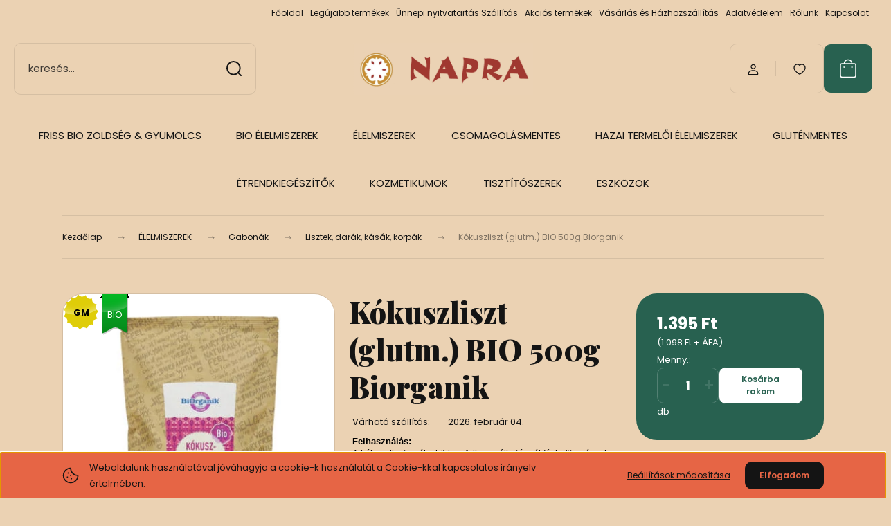

--- FILE ---
content_type: text/html; charset=UTF-8
request_url: https://shop.napra-bolt.hu/kokuszliszt-bio-500g-biorganik-3119
body_size: 35554
content:
<!DOCTYPE html>
<html lang="hu" dir="ltr">
<head>
    <title>Kókuszliszt (glutm.) BIO 500g Biorganik - NAPRA BIOBOLT</title>
    <meta charset="utf-8">
    <meta name="keywords" content="Kókuszliszt (glutm.) BIO 500g Biorganik, élelmiszerek, Bioélelmiszerek">
    <meta name="description" content="Kókuszliszt (glutm.) BIO 500g Biorganik a Lisztek, darák, kásák, korpák kategóriában - most 1.395 Ft-os áron elérhető.">
    <meta name="robots" content="index, follow">
    <link rel="image_src" href="https://napra.cdn.shoprenter.hu/custom/napra/image/data/01_k%C3%B3kuszliszt%20500g%20biorganik.jpg.webp?lastmod=1720600644.1587667424">
    <meta property="og:title" content="Kókuszliszt (glutm.) BIO 500g Biorganik" />
    <meta property="og:type" content="product" />
    <meta property="og:url" content="https://shop.napra-bolt.hu/kokuszliszt-bio-500g-biorganik-3119" />
    <meta property="og:image" content="https://napra.cdn.shoprenter.hu/custom/napra/image/cache/w955h500/01_k%C3%B3kuszliszt%20500g%20biorganik.jpg.webp?lastmod=1720600644.1587667424" />
    <meta property="og:description" content="Felhasználás:A kókuszliszt széleskörben felhasználható, például sütemények, kekszek, kenyerek készítéséhez, de annak, aki még nem használta, érdemes óvatosan bánni vele, mert a kókuszliszt képes meglepetéseket okozni.A..." />
    <link href="https://napra.cdn.shoprenter.hu/custom/napra/image/data/favicon-48x48.png?lastmod=1728293983.1587667424" rel="icon" />
    <link href="https://napra.cdn.shoprenter.hu/custom/napra/image/data/favicon-48x48.png?lastmod=1728293983.1587667424" rel="apple-touch-icon" />
    <base href="https://shop.napra-bolt.hu:443" />

    <meta name="viewport" content="width=device-width, initial-scale=1">
            <style>
            :root {

--global-color: #286150;
--bs-body-bg: #ebd2b3;
--highlight-color: #e66545;
--price-special-color: #bf4c4c;

--corner_10: 10px;
--corner_30: calc(var(--corner_10) * 3);
--corner_50: calc(var(--corner_10) * 5);


    
                        --text-on-primary: rgb(255,255,255);
            --rgb-text-on-primary: 255,255,255;
                            --tick-on-primary: url("data:image/svg+xml,%3csvg xmlns='http://www.w3.org/2000/svg' viewBox='0 0 20 20'%3e%3cpath fill='none' stroke='%23FFFFFF' stroke-linecap='round' stroke-linejoin='round' stroke-width='3' d='m6 10 3 3 6-6'/%3e%3c/svg%3e");
                                        --select-arrow-on-primary: url("data:image/svg+xml,%3Csvg xmlns='http://www.w3.org/2000/svg' viewBox='0 0 16 16'%3E%3Cpath fill='none' opacity='0.5' stroke='%23FFFFFF' stroke-linecap='round' stroke-linejoin='round' stroke-width='2' d='m2 5 6 6 6-6'/%3E%3C/svg%3E");
                                        --radio-on-primary: url("data:image/svg+xml,%3Csvg xmlns='http://www.w3.org/2000/svg' viewBox='-4 -4 8 8'%3E%3Ccircle r='2' fill='%23FFFFFF'/%3E%3C/svg%3E");
                        
                        --text-on-body-bg: rgb(20,20,20);
            --rgb-text-on-body-bg: 20,20,20;
                            --tick-on-body-bg: url("data:image/svg+xml,%3csvg xmlns='http://www.w3.org/2000/svg' viewBox='0 0 20 20'%3e%3cpath fill='none' stroke='%23141414' stroke-linecap='round' stroke-linejoin='round' stroke-width='3' d='m6 10 3 3 6-6'/%3e%3c/svg%3e");
                                        --select-arrow-on-body-bg: url("data:image/svg+xml,%3Csvg xmlns='http://www.w3.org/2000/svg' viewBox='0 0 16 16'%3E%3Cpath fill='none' opacity='0.5' stroke='%23141414' stroke-linecap='round' stroke-linejoin='round' stroke-width='2' d='m2 5 6 6 6-6'/%3E%3C/svg%3E");
                                        --radio-on-body-bg: url("data:image/svg+xml,%3Csvg xmlns='http://www.w3.org/2000/svg' viewBox='-4 -4 8 8'%3E%3Ccircle r='2' fill='%23141414'/%3E%3C/svg%3E");
                        
                        --text-on-highlight: rgb(20,20,20);
            --rgb-text-on-highlight: 20,20,20;
                            --tick-on-highlight: url("data:image/svg+xml,%3csvg xmlns='http://www.w3.org/2000/svg' viewBox='0 0 20 20'%3e%3cpath fill='none' stroke='%23141414' stroke-linecap='round' stroke-linejoin='round' stroke-width='3' d='m6 10 3 3 6-6'/%3e%3c/svg%3e");
                                                
                        --text-on-price_special: rgb(255,255,255);
            --rgb-text-on-price_special: 255,255,255;
                                                
}        </style>
        <link rel="preconnect" href="https://fonts.gstatic.com" />
<link rel="preload" as="style" href="https://fonts.googleapis.com/css2?family=Playfair+Display:ital,wght@0,400..900;1,400..900&family=Poppins:ital,wght@0,400;0,600;0,700;1,400;1,600;1,700&display=swap" />
<link rel="stylesheet" href="https://fonts.googleapis.com/css2?family=Playfair+Display:ital,wght@0,400..900;1,400..900&family=Poppins:ital,wght@0,400;0,600;0,700;1,400;1,600;1,700&display=swap" media="print" onload="this.media='all'" />
<noscript>
    <link rel="stylesheet" href="https://fonts.googleapis.com/css2?family=Playfair+Display:ital,wght@0,400..900;1,400..900&family=Poppins:ital,wght@0,400;0,600;0,700;1,400;1,600;1,700&display=swap" />
</noscript>        <link rel="stylesheet" href="https://napra.cdn.shoprenter.hu/catalog/view/theme/budapest_lifestyle/minified/template/assets/base.css?v=1750323653.1770034114.napra">
        <link rel="stylesheet" href="https://napra.cdn.shoprenter.hu/catalog/view/theme/budapest_lifestyle/minified/template/assets/component-slick.css?v=1711983033.1770034114.napra">
        <link rel="stylesheet" href="https://napra.cdn.shoprenter.hu/catalog/view/theme/budapest_lifestyle/minified/template/assets/product-card.css?v=1750323121.1770034114.napra">
        <style>
            *,
            *::before,
            *::after {
                box-sizing: border-box;
            }

            h1, .h1 {
                font-weight: 900;
                font-size: 1.5625rem;
            }
            @media (min-width: 1200px) {
                h1, .h1 {
                    font-size: 2.625rem;
                }
            }
        </style>
                    <style>.edit-link {position: absolute;top: 0;right: 0;opacity: 0;width: 30px;height: 30px;font-size: 16px;color: #111111 !important;display: flex;justify-content: center;align-items: center;border: 1px solid rgba(0, 0, 0, 0.8);transition: none;background: rgba(255, 255, 255, 0.5);z-index: 1030;pointer-events: all;}.module-editable {position: relative;}.page-head-title:hover > .edit-link, .module-editable:hover > .edit-link, .product-card:hover .edit-link {opacity: 1;}.page-head-title:hover > .edit-link:hover, .module-editable:hover > .edit-link:hover, .product-card:hover .edit-link:hover {background: rgba(255, 255, 255, 1);}</style>
                                    
                <link href="https://shop.napra-bolt.hu/kokuszliszt-bio-500g-biorganik-3119" rel="canonical">
    

        <script>
        window.nonProductQuality = 80;
    </script>
    <script src="https://napra.cdn.shoprenter.hu/catalog/view/javascript/vendor/jquery/3.7.1/js/jquery.min.js?v=1706895543"></script>

                
        <!-- Header JavaScript codes -->
            <link rel="preload" href="https://napra.cdn.shoprenter.hu/web/compiled/js/base.js?v=1770026198" as="script" />
        <script src="https://napra.cdn.shoprenter.hu/web/compiled/js/base.js?v=1770026198" defer></script>
                    <link rel="preload" href="https://napra.cdn.shoprenter.hu/web/compiled/js/fragment_loader.js?v=1770026198" as="script" />
        <script src="https://napra.cdn.shoprenter.hu/web/compiled/js/fragment_loader.js?v=1770026198" defer></script>
                    <link rel="preload" href="https://napra.cdn.shoprenter.hu/web/compiled/js/nanobar.js?v=1770026198" as="script" />
        <script src="https://napra.cdn.shoprenter.hu/web/compiled/js/nanobar.js?v=1770026198" defer></script>
                    <!-- Header jQuery onLoad scripts -->
    <script>var BASEURL='https://shop.napra-bolt.hu';Currency={"symbol_left":"","symbol_right":" Ft","decimal_place":0,"decimal_point":",","thousand_point":".","currency":"HUF","value":1};var ShopRenter=ShopRenter||{};ShopRenter.product={"id":3119,"sku":"5999559314490","currency":"HUF","unitName":"db","price":1395,"name":"K\u00f3kuszliszt (glutm.) BIO 500g Biorganik","brand":"","currentVariant":[],"parent":{"id":3119,"sku":"5999559314490","unitName":"db","price":1395,"name":"K\u00f3kuszliszt (glutm.) BIO 500g Biorganik"}};$(document).ready(function(){});window.addEventListener('load',function(){});</script><script src="https://napra.cdn.shoprenter.hu/web/compiled/js/vue/manifest.bundle.js?v=1770026195"></script><script>var ShopRenter=ShopRenter||{};ShopRenter.onCartUpdate=function(callable){document.addEventListener('cartChanged',callable)};ShopRenter.onItemAdd=function(callable){document.addEventListener('AddToCart',callable)};ShopRenter.onItemDelete=function(callable){document.addEventListener('deleteCart',callable)};ShopRenter.onSearchResultViewed=function(callable){document.addEventListener('AuroraSearchResultViewed',callable)};ShopRenter.onSubscribedForNewsletter=function(callable){document.addEventListener('AuroraSubscribedForNewsletter',callable)};ShopRenter.onCheckoutInitiated=function(callable){document.addEventListener('AuroraCheckoutInitiated',callable)};ShopRenter.onCheckoutShippingInfoAdded=function(callable){document.addEventListener('AuroraCheckoutShippingInfoAdded',callable)};ShopRenter.onCheckoutPaymentInfoAdded=function(callable){document.addEventListener('AuroraCheckoutPaymentInfoAdded',callable)};ShopRenter.onCheckoutOrderConfirmed=function(callable){document.addEventListener('AuroraCheckoutOrderConfirmed',callable)};ShopRenter.onCheckoutOrderPaid=function(callable){document.addEventListener('AuroraOrderPaid',callable)};ShopRenter.onCheckoutOrderPaidUnsuccessful=function(callable){document.addEventListener('AuroraOrderPaidUnsuccessful',callable)};ShopRenter.onProductPageViewed=function(callable){document.addEventListener('AuroraProductPageViewed',callable)};ShopRenter.onMarketingConsentChanged=function(callable){document.addEventListener('AuroraMarketingConsentChanged',callable)};ShopRenter.onCustomerRegistered=function(callable){document.addEventListener('AuroraCustomerRegistered',callable)};ShopRenter.onCustomerLoggedIn=function(callable){document.addEventListener('AuroraCustomerLoggedIn',callable)};ShopRenter.onCustomerUpdated=function(callable){document.addEventListener('AuroraCustomerUpdated',callable)};ShopRenter.onCartPageViewed=function(callable){document.addEventListener('AuroraCartPageViewed',callable)};ShopRenter.customer={"userId":0,"userClientIP":"18.218.87.116","userGroupId":8,"customerGroupTaxMode":"gross","customerGroupPriceMode":"gross_net_tax","email":"","phoneNumber":"","name":{"firstName":"","lastName":""}};ShopRenter.theme={"name":"budapest_lifestyle","family":"budapest","parent":""};ShopRenter.shop={"name":"napra","locale":"hu","currency":{"code":"HUF","rate":1},"domain":"napra.myshoprenter.hu"};ShopRenter.page={"route":"product\/product","queryString":"kokuszliszt-bio-500g-biorganik-3119"};ShopRenter.formSubmit=function(form,callback){callback();};let loadedAsyncScriptCount=0;function asyncScriptLoaded(position){loadedAsyncScriptCount++;if(position==='body'){if(document.querySelectorAll('.async-script-tag').length===loadedAsyncScriptCount){if(/complete|interactive|loaded/.test(document.readyState)){document.dispatchEvent(new CustomEvent('asyncScriptsLoaded',{}));}else{document.addEventListener('DOMContentLoaded',()=>{document.dispatchEvent(new CustomEvent('asyncScriptsLoaded',{}));});}}}}</script><script type="text/javascript"async class="async-script-tag"onload="asyncScriptLoaded('header')"src="https://static2.rapidsearch.dev/resultpage.js?shop=napra.shoprenter.hu"></script><script type="text/javascript"src="https://napra.cdn.shoprenter.hu/web/compiled/js/vue/customerEventDispatcher.bundle.js?v=1770026195"></script>                
            
            <script>window.dataLayer=window.dataLayer||[];function gtag(){dataLayer.push(arguments)};var ShopRenter=ShopRenter||{};ShopRenter.config=ShopRenter.config||{};ShopRenter.config.googleConsentModeDefaultValue="denied";</script>                        <script type="text/javascript" src="https://napra.cdn.shoprenter.hu/web/compiled/js/vue/googleConsentMode.bundle.js?v=1770026195"></script>

            
            <!-- Google Tag Manager -->
<script>
  window.dataLayer = window.dataLayer || [];
  function gtag(){dataLayer.push(arguments);}
  gtag('js', new Date());

  gtag('config', '	G-CVF0WLXRY2');
</script>
<!-- End Google Tag Manager -->
            
            
                <!--Global site tag(gtag.js)--><script async src="https://www.googletagmanager.com/gtag/js?id=G-CVF0WLXRY2"></script><script>window.dataLayer=window.dataLayer||[];function gtag(){dataLayer.push(arguments);}
gtag('js',new Date());gtag('config','G-CVF0WLXRY2',{"allow_enhanced_conversions":true});gtag('config','G-CVF0WLXRY2');</script>                                <script type="text/javascript" src="https://napra.cdn.shoprenter.hu/web/compiled/js/vue/GA4EventSender.bundle.js?v=1770026195"></script>

    
    
</head>
<body id="body" class="page-body product-page-body budapest_lifestyle-body" role="document">
<script>ShopRenter.theme.breakpoints={'xs':0,'sm':576,'md':768,'lg':992,'xl':1200,'xxl':1400}</script><!--Google Tag Manager(noscript)--><!--Google<!--End Google Tag Manager(noscript)--><div id="fb-root"></div><script>(function(d,s,id){var js,fjs=d.getElementsByTagName(s)[0];if(d.getElementById(id))return;js=d.createElement(s);js.id=id;js.src="//connect.facebook.net/hu_HU/sdk/xfbml.customerchat.js#xfbml=1&version=v2.12&autoLogAppEvents=1";fjs.parentNode.insertBefore(js,fjs);}(document,"script","facebook-jssdk"));</script>
                    

    <div class="nanobar-cookie-icon js-hidden-nanobar-button">
        <svg xmlns="http://www.w3.org/2000/svg" width="24" height="24" viewBox="0 0 24 24" fill="none">
    <path d="M7.38066 14.1465C7.33069 14.1463 7.28277 14.1663 7.24765 14.2018C7.21254 14.2374 7.19318 14.2856 7.19392 14.3355C7.19431 14.4398 7.27873 14.5242 7.383 14.5246C7.45055 14.5242 7.51275 14.4878 7.54616 14.4291C7.57957 14.3704 7.57913 14.2983 7.54499 14.24C7.51086 14.1817 7.44821 14.146 7.38066 14.1465" stroke="currentColor" stroke-width="1.5" stroke-linecap="round" stroke-linejoin="round"/>
    <path d="M8.54765 8.31052C8.49768 8.31039 8.44976 8.33035 8.41464 8.36591C8.37953 8.40146 8.36017 8.44963 8.36091 8.49959C8.3613 8.60386 8.44573 8.68828 8.54999 8.68867C8.65441 8.68803 8.73854 8.60285 8.7379 8.49843C8.73726 8.394 8.65208 8.30987 8.54765 8.31052" stroke="currentColor" stroke-width="1.5" stroke-linecap="round" stroke-linejoin="round"/>
    <path d="M13.2166 16.4804C13.1666 16.4803 13.1187 16.5003 13.0836 16.5358C13.0485 16.5714 13.0291 16.6196 13.0299 16.6695C13.0302 16.7738 13.1147 16.8582 13.2189 16.8586C13.3234 16.8579 13.4075 16.7728 13.4068 16.6683C13.4062 16.5639 13.321 16.4798 13.2166 16.4804" stroke="currentColor" stroke-width="1.5" stroke-linecap="round" stroke-linejoin="round"/>
    <path d="M12.0486 11.8105C11.9987 11.8104 11.9507 11.8304 11.9156 11.8659C11.8805 11.9015 11.8611 11.9496 11.8619 11.9996C11.8623 12.1039 11.9467 12.1883 12.051 12.1887C12.1185 12.1883 12.1807 12.1518 12.2141 12.0931C12.2475 12.0344 12.2471 11.9623 12.213 11.904C12.1788 11.8458 12.1162 11.8101 12.0486 11.8105" stroke="currentColor" stroke-width="1.5" stroke-linecap="round" stroke-linejoin="round"/>
    <path fill-rule="evenodd" clip-rule="evenodd" d="M12.0503 1.49609C12.0503 7.2975 16.7532 12.0005 22.5547 12.0005C22.5547 17.8019 17.8517 22.5048 12.0503 22.5048C6.24887 22.5048 1.5459 17.8019 1.5459 12.0005C1.5459 6.19906 6.24887 1.49609 12.0503 1.49609Z" stroke="currentColor" stroke-width="1.5" stroke-linecap="round" stroke-linejoin="round"/>
</svg>
    </div>
<!-- cached --><div class="nanobar-cookie-box nanobar position-fixed w-100 js-nanobar-first-login">
    <div class="container nanobar__container">
        <div class="row nanobar__container-row flex-column flex-sm-row align-items-center">
            <div class="nanobar__text col-12 col-12 col-sm-6 col-lg-8 justify-content-center justify-content-sm-start d-flex">
                                <span class="nanobar__cookie-icon d-none d-md-flex align-items-center"><svg xmlns="http://www.w3.org/2000/svg" width="24" height="24" viewBox="0 0 24 24" fill="none">
    <path d="M7.38066 14.1465C7.33069 14.1463 7.28277 14.1663 7.24765 14.2018C7.21254 14.2374 7.19318 14.2856 7.19392 14.3355C7.19431 14.4398 7.27873 14.5242 7.383 14.5246C7.45055 14.5242 7.51275 14.4878 7.54616 14.4291C7.57957 14.3704 7.57913 14.2983 7.54499 14.24C7.51086 14.1817 7.44821 14.146 7.38066 14.1465" stroke="currentColor" stroke-width="1.5" stroke-linecap="round" stroke-linejoin="round"/>
    <path d="M8.54765 8.31052C8.49768 8.31039 8.44976 8.33035 8.41464 8.36591C8.37953 8.40146 8.36017 8.44963 8.36091 8.49959C8.3613 8.60386 8.44573 8.68828 8.54999 8.68867C8.65441 8.68803 8.73854 8.60285 8.7379 8.49843C8.73726 8.394 8.65208 8.30987 8.54765 8.31052" stroke="currentColor" stroke-width="1.5" stroke-linecap="round" stroke-linejoin="round"/>
    <path d="M13.2166 16.4804C13.1666 16.4803 13.1187 16.5003 13.0836 16.5358C13.0485 16.5714 13.0291 16.6196 13.0299 16.6695C13.0302 16.7738 13.1147 16.8582 13.2189 16.8586C13.3234 16.8579 13.4075 16.7728 13.4068 16.6683C13.4062 16.5639 13.321 16.4798 13.2166 16.4804" stroke="currentColor" stroke-width="1.5" stroke-linecap="round" stroke-linejoin="round"/>
    <path d="M12.0486 11.8105C11.9987 11.8104 11.9507 11.8304 11.9156 11.8659C11.8805 11.9015 11.8611 11.9496 11.8619 11.9996C11.8623 12.1039 11.9467 12.1883 12.051 12.1887C12.1185 12.1883 12.1807 12.1518 12.2141 12.0931C12.2475 12.0344 12.2471 11.9623 12.213 11.904C12.1788 11.8458 12.1162 11.8101 12.0486 11.8105" stroke="currentColor" stroke-width="1.5" stroke-linecap="round" stroke-linejoin="round"/>
    <path fill-rule="evenodd" clip-rule="evenodd" d="M12.0503 1.49609C12.0503 7.2975 16.7532 12.0005 22.5547 12.0005C22.5547 17.8019 17.8517 22.5048 12.0503 22.5048C6.24887 22.5048 1.5459 17.8019 1.5459 12.0005C1.5459 6.19906 6.24887 1.49609 12.0503 1.49609Z" stroke="currentColor" stroke-width="1.5" stroke-linecap="round" stroke-linejoin="round"/>
</svg></span>
                                <div>Weboldalunk használatával jóváhagyja a cookie-k használatát a Cookie-kkal kapcsolatos irányelv értelmében.</div>
            </div>
            <div class="nanobar__buttons col-12 col-sm-6 col-lg-4 justify-content-center justify-content-sm-end d-flex">
                <button class="btn btn-link js-nanobar-settings-button">
                    Beállítások módosítása
                </button>
                <button class="btn btn-primary nanobar-btn js-nanobar-close-cookies" data-button-save-text="Beállítások mentése">
                    Elfogadom
                </button>
            </div>
        </div>
        <div class="nanobar__cookies js-nanobar-cookies flex-column flex-sm-row text-start" style="display: none;">
            <div class="form-check">
                <input class="form-check-input" type="checkbox" name="required_cookies" disabled checked />
                <label class="form-check-label">
                    Szükséges cookie-k
                    <div class="cookies-help-text">
                        Ezek a cookie-k segítenek abban, hogy a webáruház használható és működőképes legyen.
                    </div>
                </label>
            </div>
            <div class="form-check">
                <input id="marketing_cookies" class="form-check-input js-nanobar-marketing-cookies" type="checkbox" name="marketing_cookies"
                     checked />
                <label class="form-check-label" for="marketing_cookies" >
                    Marketing cookie-k
                    <div class="cookies-help-text">
                        Ezeket a cookie-k segítenek abban, hogy az Ön érdeklődési körének megfelelő reklámokat és termékeket jelenítsük meg a webáruházban.
                    </div>
                </label>
            </div>
        </div>
    </div>
</div>

<script>
    (function ($) {
        $(document).ready(function () {
            new AuroraNanobar.FirstLogNanobarCheckbox(jQuery('.js-nanobar-first-login'), 'bottom');
        });
    })(jQuery);
</script>
<!-- /cached -->
<!-- cached --><div class="nanobar position-fixed js-nanobar-free-shipping">
    <div class="container nanobar__container d-flex align-items-center justify-content-between">
        <div class="nanobar-text" style="font-weight: bold;"></div>
        <button type="button" class="btn btn-primary js-nanobar-close" aria-label="Close">
            <span aria-hidden="true">&times;</span>
        </button>
    </div>
</div>

<script>$(document).ready(function(){document.nanobarInstance=new AuroraNanobar.FreeShippingNanobar($('.js-nanobar-free-shipping'),'bottom','15','','1');});</script><!-- /cached -->
        
                    <div class="layout-wrapper">
                                                            <div id="section-header" class="section-wrapper ">
    
        
    <link rel="stylesheet" href="https://napra.cdn.shoprenter.hu/catalog/view/theme/budapest_lifestyle/minified/template/assets/header.css?v=1726589168.1770034114.napra">
    <div class="header">
        
        <div class="header-top d-none d-lg-flex">
            <div class="container-wide header-top-row">
                    <!-- cached -->
<ul class="list-unstyled headermenu-list">
                <li class="headermenu-list__item nav-item">
            <a
                href="https://shop.napra-bolt.hu"
                target="_self"
                class="nav-link"
                title="Főoldal"
            >
                Főoldal
            </a>
                    </li>
            <li class="headermenu-list__item nav-item">
            <a
                href="https://shop.napra-bolt.hu/index.php?route=product/list&amp;latest=29"
                target="_self"
                class="nav-link"
                title="Legújabb termékek"
            >
                Legújabb termékek
            </a>
                    </li>
            <li class="headermenu-list__item nav-item">
            <a
                href="https://shop.napra-bolt.hu/unnepi-nyitvatartas"
                target="_self"
                class="nav-link"
                title="Ünnepi nyitvatartás Szállítás"
            >
                Ünnepi nyitvatartás Szállítás
            </a>
                    </li>
            <li class="headermenu-list__item nav-item">
            <a
                href="https://shop.napra-bolt.hu/index.php?route=product/list&amp;special=1"
                target="_self"
                class="nav-link"
                title="Akciós termékek"
            >
                Akciós termékek
            </a>
                    </li>
            <li class="headermenu-list__item nav-item">
            <a
                href="https://shop.napra-bolt.hu/vasarlasi_feltetelek_5"
                target="_self"
                class="nav-link"
                title="Vásárlás és Házhozszállítás"
            >
                Vásárlás és Házhozszállítás
            </a>
                    </li>
            <li class="headermenu-list__item nav-item">
            <a
                href="https://shop.napra-bolt.hu/adatvedelmi_nyilatkozat_3"
                target="_self"
                class="nav-link"
                title="Adatvédelem"
            >
                Adatvédelem
            </a>
                    </li>
            <li class="headermenu-list__item nav-item">
            <a
                href="https://shop.napra-bolt.hu/rolunk_4"
                target="_self"
                class="nav-link"
                title="Rólunk"
            >
                Rólunk
            </a>
                    </li>
            <li class="headermenu-list__item nav-item">
            <a
                href="https://shop.napra-bolt.hu/index.php?route=information/contact"
                target="_self"
                class="nav-link"
                title="Kapcsolat"
            >
                Kapcsolat
            </a>
                    </li>
    </ul>

    <!-- /cached -->
                    
                    
            </div>
        </div>
        <div class="header-middle">
            <div class="container-wide header-middle-container">
                <div class="header-middle-row">
                                            <div id="js-mobile-navbar" class="d-flex d-lg-none">
                            <button id="js-hamburger-icon" class="d-flex-center btn btn-primary" aria-label="mobile menu">
                                <span class="hamburger-icon position-relative">
                                    <span class="hamburger-icon-line position-absolute line-1"></span>
                                    <span class="hamburger-icon-line position-absolute line-2"></span>
                                    <span class="hamburger-icon-line position-absolute line-3"></span>
                                </span>
                            </button>
                        </div>
                                            <div class="header-navbar-search">
                                                            <div class="dropdown search-module d-flex header-navbar-top-right-item">
                                    <div class="input-group">
                                        <input class="search-module__input form-control form-control-lg disableAutocomplete" type="text" placeholder="keresés..." value=""
                                               id="filter_keyword"
                                               onclick="this.value=(this.value==this.defaultValue)?'':this.value;"/>
                                        <span class="search-button-append d-flex position-absolute h-100">
                                            <button class="btn" type="button" onclick="moduleSearch();" aria-label="Keresés">
                                                <svg xmlns="http://www.w3.org/2000/svg" width="22" height="22" viewBox="0 0 22 22" fill="none">
    <path d="M21 21L16.9375 16.9375M10.3338 19.6675C5.17875 19.6675 1 15.4888 1 10.3338C1 5.17875 5.17875 1 10.3338 1C15.4888 1 19.6675 5.17875 19.6675 10.3338C19.6675 15.4888 15.4888 19.6675 10.3338 19.6675Z" stroke="currentColor" stroke-width="2" stroke-linecap="round" stroke-linejoin="round"/>
</svg>
                                            </button>
                                        </span>
                                    </div>
                                    <input type="hidden" id="filter_description" value="0"/>
                                    <input type="hidden" id="search_shopname" value="napra"/>
                                    <div id="results" class="dropdown-menu search-results"></div>
                                </div>
                                                    </div>


                        <a href="/" class="header-logo" title="Kezdőlap">
                                                            <img
    src='https://napra.cdn.shoprenter.hu/custom/napra/image/cache/w2360h679/webbannerek/napralogo21.png.webp?lastmod=0.1587667424'

    
            width="2360"
    
            height="679"
    
            class="header-logo-img"
    
    
    alt="NAPRA BIOBOLT"

    
    
    />

                                                    </a>


                    <div class="header-middle-right">
                        <div class="header-middle-right-wrapper d-flex align-items-center">
                                                                                                            <div id="header-middle-login" class="header-middle-right-box d-none d-lg-flex position-relative">
                                    <ul class="list-unstyled login-list">
                                                                                    <li class="nav-item">
                                                <a class="nav-link header-middle-right-box-link" href="index.php?route=account/login" title="Belépés / Regisztráció">
                                                    <span class="header-user-icon">
                                                        <svg xmlns="http://www.w3.org/2000/svg" width="19" height="20" viewBox="0 0 19 20" fill="none">
    <path fill-rule="evenodd" clip-rule="evenodd" d="M11.9749 2.52513C13.3417 3.89197 13.3417 6.10804 11.9749 7.47488C10.6081 8.84172 8.39199 8.84172 7.02515 7.47488C5.65831 6.10804 5.65831 3.89197 7.02515 2.52513C8.39199 1.15829 10.6081 1.15829 11.9749 2.52513Z" stroke="currentColor" stroke-width="1.5" stroke-linecap="round" stroke-linejoin="round"/>
    <path fill-rule="evenodd" clip-rule="evenodd" d="M1.5 16.5V17.5C1.5 18.052 1.948 18.5 2.5 18.5H16.5C17.052 18.5 17.5 18.052 17.5 17.5V16.5C17.5 13.474 13.548 11.508 9.5 11.508C5.452 11.508 1.5 13.474 1.5 16.5Z" stroke="currentColor" stroke-width="1.5" stroke-linecap="round" stroke-linejoin="round"/>
</svg>
                                                    </span>
                                                </a>
                                            </li>
                                                                            </ul>
                                </div>
                                                    
                                                        <div id="header-middle-wishlist" class="header-middle-right-box d-none d-lg-flex position-relative">
                                <hx:include src="/_fragment?_path=_format%3Dhtml%26_locale%3Den%26_controller%3Dmodule%252Fwishlist&amp;_hash=EtKwd31AlsQmtJGSNOI7QNmAR2%2B0zPPGHX2rdQsQbC0%3D"></hx:include>
                            </div>
                                                </div>
                        <div id="js-cart" class="header-middle-right-box position-relative">
                            <hx:include src="/_fragment?_path=_format%3Dhtml%26_locale%3Den%26_controller%3Dmodule%252Fcart&amp;_hash=7uTY1igvNhOUXSi0YiVMcN5grDeN1WvccmxIljikLiA%3D"></hx:include>
                        </div>
                    </div>
                </div>
            </div>
        </div>
        <div class="header-bottom d-none d-lg-block">
            <div class="container-wide">
                    <div id="module_category_wrapper" class="module-category-wrapper">
        <div
            id="category"
            class="module content-module header-position category-module">
                        <div class="module-body">
                            <div id="category-nav">
            


<ul class="list-unstyled category category-menu sf-menu sf-horizontal cached">
    <li id="cat_104" class="nav-item item category-list module-list parent even">
    <a href="https://shop.napra-bolt.hu/bio-zoldseg-gyumolcs" class="nav-link">
                FRISS BIO ZÖLDSÉG &amp; GYÜMÖLCS
    </a>
            <ul class="list-unstyled flex-column children"><li id="cat_53" class="nav-item item category-list module-list even">
    <a href="https://shop.napra-bolt.hu/bio-zoldseg-gyumolcs/bio-gyumolcs" class="nav-link">
                BIO Gyümölcsök
    </a>
    </li><li id="cat_88" class="nav-item item category-list module-list odd">
    <a href="https://shop.napra-bolt.hu/bio-zoldseg-gyumolcs/biozoldseg" class="nav-link">
                BIO Zöldségek
    </a>
    </li><li id="cat_252" class="nav-item item category-list module-list even">
    <a href="https://shop.napra-bolt.hu/bio-zoldseg-gyumolcs/bio-csirak-252" class="nav-link">
                Bio Csírák
    </a>
    </li></ul>
    </li><li id="cat_165" class="nav-item item category-list module-list parent odd">
    <a href="https://shop.napra-bolt.hu/bio-elelmiszerek-165" class="nav-link">
                BIO ÉLELMISZEREK 
    </a>
            <ul class="list-unstyled flex-column children"><li id="cat_167" class="nav-item item category-list module-list even">
    <a href="https://shop.napra-bolt.hu/bio-elelmiszerek-165/bio-bebi-etelek-167" class="nav-link">
                BIO Bébiételek
    </a>
    </li><li id="cat_169" class="nav-item item category-list module-list odd">
    <a href="https://shop.napra-bolt.hu/bio-elelmiszerek-165/bio-csirak-es-magok-csiraztatashoz-169" class="nav-link">
                BIO Csírák és csíráztatnivaló magok
    </a>
    </li><li id="cat_175" class="nav-item item category-list module-list even">
    <a href="https://shop.napra-bolt.hu/bio-elelmiszerek-165/bio-fuszerek-175" class="nav-link">
                BIO Fűszerek
    </a>
    </li><li id="cat_171" class="nav-item item category-list module-list parent odd">
    <a href="https://shop.napra-bolt.hu/bio-elelmiszerek-165/bio-gabonak-171" class="nav-link">
                BIO Gabonák
    </a>
            <ul class="list-unstyled flex-column children"><li id="cat_179" class="nav-item item category-list module-list even">
    <a href="https://shop.napra-bolt.hu/bio-elelmiszerek-165/bio-gabonak-171/lisztek-darak-kasak-korpak-179" class="nav-link">
                BIO Lisztek, darák, kásák, korpák
    </a>
    </li><li id="cat_177" class="nav-item item category-list module-list odd">
    <a href="https://shop.napra-bolt.hu/bio-elelmiszerek-165/bio-gabonak-171/muzli-keverekek-muzli-alapanyagok-177" class="nav-link">
                BIO Müzli keverékek, müzli alapanyagok
    </a>
    </li><li id="cat_178" class="nav-item item category-list module-list even">
    <a href="https://shop.napra-bolt.hu/bio-elelmiszerek-165/bio-gabonak-171/szemes-gabona-178" class="nav-link">
                BIO Szemes gabonák
    </a>
    </li></ul>
    </li><li id="cat_233" class="nav-item item category-list module-list parent even">
    <a href="https://shop.napra-bolt.hu/bio-elelmiszerek-165/bio-hutott-termekek-233" class="nav-link">
                BIO Hűtött termékek
    </a>
            <ul class="list-unstyled flex-column children"><li id="cat_194" class="nav-item item category-list module-list even">
    <a href="https://shop.napra-bolt.hu/bio-elelmiszerek-165/bio-hutott-termekek-233/bio-vegan-hus-helyettesitok-194" class="nav-link">
                BIO Növényi húshelyettesítők 
    </a>
    </li><li id="cat_210" class="nav-item item category-list module-list odd">
    <a href="https://shop.napra-bolt.hu/bio-elelmiszerek-165/bio-hutott-termekek-233/bio-novenyi-tejkeszitmenyek-sajtok-joghurtok-210" class="nav-link">
                BIO Növényi tejhelyettesítők, margarinok, sajtok, joghurtok
    </a>
    </li><li id="cat_224" class="nav-item item category-list module-list even">
    <a href="https://shop.napra-bolt.hu/bio-elelmiszerek-165/bio-hutott-termekek-233/tejtermekek-224" class="nav-link">
                BIO Tejtermékek
    </a>
    </li></ul>
    </li><li id="cat_183" class="nav-item item category-list module-list odd">
    <a href="https://shop.napra-bolt.hu/bio-elelmiszerek-165/bio-huvelyesek-babfelek-183" class="nav-link">
                BIO Hüvelyesek, babfélék
    </a>
    </li><li id="cat_197" class="nav-item item category-list module-list parent even">
    <a href="https://shop.napra-bolt.hu/bio-elelmiszerek-165/bio-italok-197" class="nav-link">
                BIO Italok
    </a>
            <ul class="list-unstyled flex-column children"><li id="cat_206" class="nav-item item category-list module-list even">
    <a href="https://shop.napra-bolt.hu/bio-elelmiszerek-165/bio-italok-197/bio-ivolevek-gyumolcsbol-206" class="nav-link">
                BIO Gyümölcslevek, szörpök
    </a>
    </li><li id="cat_201" class="nav-item item category-list module-list odd">
    <a href="https://shop.napra-bolt.hu/bio-elelmiszerek-165/bio-italok-197/bio-novenyi-tejek-201" class="nav-link">
                BIO Tejhelyettesítő italok
    </a>
    </li><li id="cat_204" class="nav-item item category-list module-list even">
    <a href="https://shop.napra-bolt.hu/bio-elelmiszerek-165/bio-italok-197/bio-zoldseg-levek-204" class="nav-link">
                BIO Zöldséglevek
    </a>
    </li></ul>
    </li><li id="cat_184" class="nav-item item category-list module-list odd">
    <a href="https://shop.napra-bolt.hu/bio-elelmiszerek-165/bio-izesitok-edesito-so-szosz-mustar-ecet-184" class="nav-link">
                BIO Ízesítők (édesítő, só, szósz, mustár, ecet)
    </a>
    </li><li id="cat_203" class="nav-item item category-list module-list parent even">
    <a href="https://shop.napra-bolt.hu/bio-elelmiszerek-165/bio-teak-203" class="nav-link">
                BIO Kávék, teák, kakaók
    </a>
            <ul class="list-unstyled flex-column children"><li id="cat_234" class="nav-item item category-list module-list even">
    <a href="https://shop.napra-bolt.hu/bio-elelmiszerek-165/bio-teak-203/bio-kavek-gabonakavek-kakaok-234" class="nav-link">
                BIO Kávék, gabonakávék, kakaók
    </a>
    </li><li id="cat_235" class="nav-item item category-list module-list odd">
    <a href="https://shop.napra-bolt.hu/bio-elelmiszerek-165/bio-teak-203/bio-teak-235" class="nav-link">
                BIO Teák
    </a>
    </li></ul>
    </li><li id="cat_196" class="nav-item item category-list module-list odd">
    <a href="https://shop.napra-bolt.hu/bio-elelmiszerek-165/bio-kenyer-pekaru-196" class="nav-link">
                BIO Kenyerek, pékárúk
    </a>
    </li><li id="cat_237" class="nav-item item category-list module-list even">
    <a href="https://shop.napra-bolt.hu/bio-elelmiszerek-165/bio-keszetelek-fasirtporok-237" class="nav-link">
                BIO Készételek, fasírtporok
    </a>
    </li><li id="cat_248" class="nav-item item category-list module-list parent odd">
    <a href="https://shop.napra-bolt.hu/bio-elelmiszerek-165/bio-melyhutott-termekek-248" class="nav-link">
                Bio mélyhűtött termékek
    </a>
            <ul class="list-unstyled flex-column children"><li id="cat_232" class="nav-item item category-list module-list even">
    <a href="https://shop.napra-bolt.hu/bio-elelmiszerek-165/bio-melyhutott-termekek-248/bio-fagyasztott-nyers-vegan-sutemenyek-232" class="nav-link">
                BIO Fagyasztott nyers vegán sütemények 
    </a>
    </li><li id="cat_149" class="nav-item item category-list module-list odd">
    <a href="https://shop.napra-bolt.hu/bio-elelmiszerek-165/bio-melyhutott-termekek-248/mirelit-bio-gyumolcsok-bio-zoldsegek-149" class="nav-link">
                BIO Fagyasztott zöldség gyümölcs
    </a>
    </li></ul>
    </li><li id="cat_188" class="nav-item item category-list module-list even">
    <a href="https://shop.napra-bolt.hu/bio-elelmiszerek-165/bio-novenyi-zsirok-novenyi-olajok-188" class="nav-link">
                BIO Növényi zsírok, olajok, főzőkrémek
    </a>
    </li><li id="cat_166" class="nav-item item category-list module-list odd">
    <a href="https://shop.napra-bolt.hu/bio-elelmiszerek-165/bio-aszalvanyok-166" class="nav-link">
                BIO Olajos magvak, aszalványok
    </a>
    </li><li id="cat_190" class="nav-item item category-list module-list even">
    <a href="https://shop.napra-bolt.hu/bio-elelmiszerek-165/bio-pastetomok-kremek-lekvarok-190" class="nav-link">
                BIO Pástétomok, krémek, lekvárok
    </a>
    </li><li id="cat_185" class="nav-item item category-list module-list odd">
    <a href="https://shop.napra-bolt.hu/bio-elelmiszerek-165/bio-keszetel-konzerv-savanyusag-185" class="nav-link">
                BIO Savanyúság, befőtt, konzerv
    </a>
    </li><li id="cat_181" class="nav-item item category-list module-list even">
    <a href="https://shop.napra-bolt.hu/bio-elelmiszerek-165/bio-tesztak-181" class="nav-link">
                BIO Tészták
    </a>
    </li><li id="cat_186" class="nav-item item category-list module-list odd">
    <a href="https://shop.napra-bolt.hu/bio-elelmiszerek-165/bio-makrobiotikus-elelmiszerek-186" class="nav-link">
                Makrobiotikus élelmiszerek
    </a>
    </li><li id="cat_174" class="nav-item item category-list module-list even">
    <a href="https://shop.napra-bolt.hu/bio-elelmiszerek-165/bio-edessegek-kakao-kavek-csokoladek-174" class="nav-link">
                BIO Csokoládék, kekszek, sütemények
    </a>
    </li><li id="cat_191" class="nav-item item category-list module-list odd">
    <a href="https://shop.napra-bolt.hu/bio-elelmiszerek-165/bio-kekszek-sos-ragcsalnivalok-sos-sutemenyek-191" class="nav-link">
                BIO Sós snackek, chipsek
    </a>
    </li><li id="cat_192" class="nav-item item category-list module-list even">
    <a href="https://shop.napra-bolt.hu/bio-elelmiszerek-165/suteshez-fozeshez-bio-alapanyagok-eleszto-surito-kovasz-diszitok-192" class="nav-link">
                BIO Alapanyagok sütéshez-főzéshez (élesztő, sűrítő, kovász, díszítők)
    </a>
    </li></ul>
    </li><li id="cat_61" class="nav-item item category-list module-list parent even">
    <a href="https://shop.napra-bolt.hu/elelmiszerek" class="nav-link">
                ÉLELMISZEREK
    </a>
            <ul class="list-unstyled flex-column children"><li id="cat_98" class="nav-item item category-list module-list even">
    <a href="https://shop.napra-bolt.hu/elelmiszerek/csirak-98" class="nav-link">
                Csírák és csíráztatnivaló magok
    </a>
    </li><li id="cat_114" class="nav-item item category-list module-list odd">
    <a href="https://shop.napra-bolt.hu/elelmiszerek/fuszerek" class="nav-link">
                Fűszerek
    </a>
    </li><li id="cat_64" class="nav-item item category-list module-list parent even">
    <a href="https://shop.napra-bolt.hu/elelmiszerek/gabonak" class="nav-link">
                Gabonák
    </a>
            <ul class="list-unstyled flex-column children"><li id="cat_89" class="nav-item item category-list module-list even">
    <a href="https://shop.napra-bolt.hu/elelmiszerek/gabonak/lisztek-darak-muzlik" class="nav-link">
                Lisztek, darák, kásák, korpák
    </a>
    </li><li id="cat_138" class="nav-item item category-list module-list odd">
    <a href="https://shop.napra-bolt.hu/elelmiszerek/gabonak/muzli-keverekek-muzli-alapanyagok" class="nav-link">
                Müzli keverékek, müzli alapanyagok
    </a>
    </li><li id="cat_86" class="nav-item item category-list module-list even">
    <a href="https://shop.napra-bolt.hu/elelmiszerek/gabonak/whole_grain_86" class="nav-link">
                Szemes gabona
    </a>
    </li></ul>
    </li><li id="cat_146" class="nav-item item category-list module-list parent odd">
    <a href="https://shop.napra-bolt.hu/elelmiszerek/hutott-termekek-146" class="nav-link">
                Hűtött termékek
    </a>
            <ul class="list-unstyled flex-column children"><li id="cat_148" class="nav-item item category-list module-list even">
    <a href="https://shop.napra-bolt.hu/elelmiszerek/hutott-termekek-146/novenyi-hus-felvagott-kolbasz-helyettesitok-148" class="nav-link">
                Növényi húshelyettesítők
    </a>
    </li><li id="cat_147" class="nav-item item category-list module-list odd">
    <a href="https://shop.napra-bolt.hu/elelmiszerek/hutott-termekek-146/novenyi-hutott-tejtermek-helyettesitok-147" class="nav-link">
                Növényi tejhelyettesítők, margarinok, sajtok, joghurtok
    </a>
    </li><li id="cat_124" class="nav-item item category-list module-list even">
    <a href="https://shop.napra-bolt.hu/elelmiszerek/hutott-termekek-146/tejtermekek-sajtok" class="nav-link">
                Tejtermékek
    </a>
    </li><li id="cat_158" class="nav-item item category-list module-list odd">
    <a href="https://shop.napra-bolt.hu/elelmiszerek/hutott-termekek-146/novenyi-fagylaltok-158" class="nav-link">
                Növényi fagylaltok
    </a>
    </li></ul>
    </li><li id="cat_107" class="nav-item item category-list module-list even">
    <a href="https://shop.napra-bolt.hu/elelmiszerek/huvelyesek-babfelek" class="nav-link">
                Hüvelyesek, babfélék
    </a>
    </li><li id="cat_109" class="nav-item item category-list module-list parent odd">
    <a href="https://shop.napra-bolt.hu/elelmiszerek/italok-109" class="nav-link">
                Italok
    </a>
            <ul class="list-unstyled flex-column children"><li id="cat_106" class="nav-item item category-list module-list even">
    <a href="https://shop.napra-bolt.hu/elelmiszerek/italok-109/gyumolcslevek-italok-106" class="nav-link">
                Gyümölcslevek, szörpök
    </a>
    </li><li id="cat_159" class="nav-item item category-list module-list odd">
    <a href="https://shop.napra-bolt.hu/elelmiszerek/italok-109/ivovizek-159" class="nav-link">
                Ivóvizek
    </a>
    </li><li id="cat_200" class="nav-item item category-list module-list even">
    <a href="https://shop.napra-bolt.hu/elelmiszerek/italok-109/novenyi-tejek-200" class="nav-link">
                Tejhelyettesítő italok
    </a>
    </li><li id="cat_116" class="nav-item item category-list module-list odd">
    <a href="https://shop.napra-bolt.hu/elelmiszerek/italok-109/zoldseg-levek-116" class="nav-link">
                Zöldség levek
    </a>
    </li></ul>
    </li><li id="cat_113" class="nav-item item category-list module-list parent even">
    <a href="https://shop.napra-bolt.hu/elelmiszerek/izesitok-edesitok-sok-szoszok" class="nav-link">
                Ízesítők (édesítő, só, szósz, mustár, ecet)
    </a>
            <ul class="list-unstyled flex-column children"><li id="cat_120" class="nav-item item category-list module-list even">
    <a href="https://shop.napra-bolt.hu/elelmiszerek/izesitok-edesitok-sok-szoszok/edesitok-cukrok" class="nav-link">
                Édesítők, cukrok, szirupok, mézek
    </a>
    </li><li id="cat_139" class="nav-item item category-list module-list odd">
    <a href="https://shop.napra-bolt.hu/elelmiszerek/izesitok-edesitok-sok-szoszok/sok-sohelyettesitok" class="nav-link">
                Sók, sóhelyettesítők
    </a>
    </li><li id="cat_140" class="nav-item item category-list module-list even">
    <a href="https://shop.napra-bolt.hu/elelmiszerek/izesitok-edesitok-sok-szoszok/szosz-mustar-ketchup" class="nav-link">
                Szószok, majonézek, ketchupok, mustárok
    </a>
    </li></ul>
    </li><li id="cat_125" class="nav-item item category-list module-list parent odd">
    <a href="https://shop.napra-bolt.hu/elelmiszerek/kave-gabonakave-kakao" class="nav-link">
                Kávék, teák, kakaók
    </a>
            <ul class="list-unstyled flex-column children"><li id="cat_236" class="nav-item item category-list module-list even">
    <a href="https://shop.napra-bolt.hu/elelmiszerek/kave-gabonakave-kakao/kavek-gabonakavek-kakaok-236" class="nav-link">
                Kávék, gabonakávék, kakaók
    </a>
    </li><li id="cat_90" class="nav-item item category-list module-list odd">
    <a href="https://shop.napra-bolt.hu/elelmiszerek/kave-gabonakave-kakao/tea-90" class="nav-link">
                Teák
    </a>
    </li></ul>
    </li><li id="cat_164" class="nav-item item category-list module-list even">
    <a href="https://shop.napra-bolt.hu/elelmiszerek/kenyer-pekaru-164" class="nav-link">
                Kenyerek, pékárúk
    </a>
    </li><li id="cat_238" class="nav-item item category-list module-list odd">
    <a href="https://shop.napra-bolt.hu/elelmiszerek/keszetelek-fasirtporok-238" class="nav-link">
                Készételek, fasírtporok
    </a>
    </li><li id="cat_126" class="nav-item item category-list module-list even">
    <a href="https://shop.napra-bolt.hu/elelmiszerek/makrobiotikus-elelmiszerek" class="nav-link">
                Makrobiotikus élelmiszerek
    </a>
    </li><li id="cat_99" class="nav-item item category-list module-list odd">
    <a href="https://shop.napra-bolt.hu/elelmiszerek/novenyi-zsirok-novenyi-olajok" class="nav-link">
                Növényi zsírok, olajok, főzőkrémek
    </a>
    </li><li id="cat_123" class="nav-item item category-list module-list even">
    <a href="https://shop.napra-bolt.hu/elelmiszerek/aszalt-gyumolcsok-123" class="nav-link">
                Olajos magvak, aszalványok
    </a>
    </li><li id="cat_111" class="nav-item item category-list module-list parent odd">
    <a href="https://shop.napra-bolt.hu/elelmiszerek/pastetomok-kremek-lekvarok" class="nav-link">
                Pástétomok, krémek, lekvárok
    </a>
            <ul class="list-unstyled flex-column children"><li id="cat_144" class="nav-item item category-list module-list even">
    <a href="https://shop.napra-bolt.hu/elelmiszerek/pastetomok-kremek-lekvarok/edes-novenyi-kremek" class="nav-link">
                Édes növényi krémek
    </a>
    </li><li id="cat_134" class="nav-item item category-list module-list odd">
    <a href="https://shop.napra-bolt.hu/elelmiszerek/pastetomok-kremek-lekvarok/lekvarok-dzsemek" class="nav-link">
                Lekvárok, dzsemek
    </a>
    </li><li id="cat_145" class="nav-item item category-list module-list even">
    <a href="https://shop.napra-bolt.hu/elelmiszerek/pastetomok-kremek-lekvarok/pastetomok-sos-kremek" class="nav-link">
                Sós növényi krémek
    </a>
    </li></ul>
    </li><li id="cat_180" class="nav-item item category-list module-list even">
    <a href="https://shop.napra-bolt.hu/elelmiszerek/tesztak-180" class="nav-link">
                Tészták
    </a>
    </li><li id="cat_117" class="nav-item item category-list module-list odd">
    <a href="https://shop.napra-bolt.hu/elelmiszerek/keszetel-konzerv-savanyusag" class="nav-link">
                 Savanyúság, befőtt, konzerv
    </a>
    </li><li id="cat_118" class="nav-item item category-list module-list parent even">
    <a href="https://shop.napra-bolt.hu/elelmiszerek/edessegek-kakao-kavek-csokoladek" class="nav-link">
                Csokoládék, kekszek, sütemények
    </a>
            <ul class="list-unstyled flex-column children"><li id="cat_230" class="nav-item item category-list module-list even">
    <a href="https://shop.napra-bolt.hu/elelmiszerek/edessegek-kakao-kavek-csokoladek/nyers-vegan-sutemenyek-230" class="nav-link">
                Nyers vegán sütemények
    </a>
    </li></ul>
    </li><li id="cat_131" class="nav-item item category-list module-list odd">
    <a href="https://shop.napra-bolt.hu/elelmiszerek/sos-ragcsalnivalok" class="nav-link">
                Sós snackek, chipsek
    </a>
    </li><li id="cat_121" class="nav-item item category-list module-list even">
    <a href="https://shop.napra-bolt.hu/elelmiszerek/suteshez-valok" class="nav-link">
                Alapanyagok sütéshez-főzéshez (élesztő, sűrítő, kovász, díszítők)
    </a>
    </li></ul>
    </li><li id="cat_173" class="nav-item item category-list module-list parent odd">
    <a href="https://shop.napra-bolt.hu/csomagolas-mentes-termekek-173" class="nav-link">
                CSOMAGOLÁSMENTES
    </a>
            <ul class="list-unstyled flex-column children"><li id="cat_215" class="nav-item item category-list module-list even">
    <a href="https://shop.napra-bolt.hu/csomagolas-mentes-termekek-173/gabonak-pelyhek-215" class="nav-link">
                Gabonák, hüvelyesek
    </a>
    </li><li id="cat_227" class="nav-item item category-list module-list odd">
    <a href="https://shop.napra-bolt.hu/csomagolas-mentes-termekek-173/olajos-magvak-227" class="nav-link">
                Olajos magvak, aszalványok
    </a>
    </li></ul>
    </li><li id="cat_229" class="nav-item item category-list module-list even">
    <a href="https://shop.napra-bolt.hu/termeloi-elelmiszerek-229" class="nav-link">
                HAZAI TERMELŐI ÉLELMISZEREK
    </a>
    </li><li id="cat_214" class="nav-item item category-list module-list parent odd">
    <a href="https://shop.napra-bolt.hu/glutenmentes-termekek-214" class="nav-link">
                GLUTÉNMENTES 
    </a>
            <ul class="list-unstyled flex-column children"><li id="cat_221" class="nav-item item category-list module-list even">
    <a href="https://shop.napra-bolt.hu/glutenmentes-termekek-214/gabonak-lisztek-pelyhek-221" class="nav-link">
                Gabonák, lisztek, darák, pelyhek, korpák
    </a>
    </li><li id="cat_222" class="nav-item item category-list module-list odd">
    <a href="https://shop.napra-bolt.hu/glutenmentes-termekek-214/kenyerek-pekaruk-222" class="nav-link">
                Kenyerek, pékáruk
    </a>
    </li><li id="cat_220" class="nav-item item category-list module-list even">
    <a href="https://shop.napra-bolt.hu/glutenmentes-termekek-214/tesztak-220" class="nav-link">
                Tészták
    </a>
    </li><li id="cat_223" class="nav-item item category-list module-list parent odd">
    <a href="https://shop.napra-bolt.hu/glutenmentes-termekek-214/edes-ragcsalnivalok-sutemenyek-223" class="nav-link">
                Csokoládék, kekszek, sütemények
    </a>
            <ul class="list-unstyled flex-column children"><li id="cat_231" class="nav-item item category-list module-list even">
    <a href="https://shop.napra-bolt.hu/glutenmentes-termekek-214/edes-ragcsalnivalok-sutemenyek-223/nyers-vegan-sutemenyek-231" class="nav-link">
                Nyers vegán sütemények
    </a>
    </li></ul>
    </li><li id="cat_218" class="nav-item item category-list module-list even">
    <a href="https://shop.napra-bolt.hu/glutenmentes-termekek-214/chipsek-sos-snackek-218" class="nav-link">
                Sós snackek, chipsek
    </a>
    </li></ul>
    </li><li id="cat_108" class="nav-item item category-list module-list parent even">
    <a href="https://shop.napra-bolt.hu/vitamin" class="nav-link">
                ÉTRENDKIEGÉSZÍTŐK 
    </a>
            <ul class="list-unstyled flex-column children"><li id="cat_249" class="nav-item item category-list module-list even">
    <a href="https://shop.napra-bolt.hu/vitamin/etrend-kiegeszitok-249" class="nav-link">
                Étrend kiegészítők
    </a>
    </li><li id="cat_250" class="nav-item item category-list module-list odd">
    <a href="https://shop.napra-bolt.hu/vitamin/vitaminok-250" class="nav-link">
                Vitaminok
    </a>
    </li></ul>
    </li><li id="cat_242" class="nav-item item category-list module-list odd">
    <a href="https://shop.napra-bolt.hu/kozmetikumok-242" class="nav-link">
                KOZMETIKUMOK
    </a>
    </li><li id="cat_228" class="nav-item item category-list module-list even">
    <a href="https://shop.napra-bolt.hu/tisztitoszerek-228" class="nav-link">
                TISZTÍTÓSZEREK
    </a>
    </li><li id="cat_212" class="nav-item item category-list module-list odd">
    <a href="https://shop.napra-bolt.hu/konyhai-es-mas-eszkozok-212" class="nav-link">
                ESZKÖZÖK
    </a>
    </li>
</ul>

<script>$(function(){$("ul.category").superfish({animation:{opacity:'show'},popUpSelector:"ul.category,ul.children,.js-subtree-dropdown",delay:400,speed:'normal',hoverClass:'js-sf-hover'});});</script>        </div>
                </div>
                                                </div>
                    </div>

            </div>
        </div>
    </div>
    <script defer src="https://napra.cdn.shoprenter.hu/catalog/view/javascript/vendor/headroom/0.12.0/js/headroom.min.js?v=1717517366"></script>
    <script>const headerElement=document.getElementById('section-header');const headerCouponElement=document.getElementById('section-couponbar');headerElement.style.setProperty("--header-bottom-height",`${headerElement.getElementsByClassName('header-bottom')[0].offsetHeight}px`);headerElement.style.setProperty("--header-top-height",`${headerElement.getElementsByClassName('header-top')[0].offsetHeight}px`);if(headerCouponElement){headerElement.style.setProperty("--header-coupon-height",`${headerCouponElement.offsetHeight}px`);}
const headerElementHeight=headerElement.offsetHeight;headerElement.style.setProperty("--header-element-height",`${headerElementHeight}px`);document.addEventListener('DOMContentLoaded',function(){(function(){const header=document.querySelector("#section-header");if(typeof Headroom==="function"&&Headroom.cutsTheMustard){const headroom=new Headroom(header,{tolerance:5,offset:200,classes:{initial:"header-sticky",pinned:"slide-up",unpinned:"slide-down"}});headroom.init();}}());});</script>
            <script>function moduleSearch(obj){let url;let selector;let filter_keyword;let filter_description;if(typeof window.BASEURL==="undefined"){url='index.php?route=product/list';}else{url=`${window.BASEURL}/index.php?route=product/list`;}
selector='#filter_keyword';if(obj)selector=`.${obj}`;filter_keyword=document.querySelector(selector).value;if(filter_keyword){url+=`&keyword=${encodeURIComponent(filter_keyword)}`;}
filter_description=document.getElementById('filter_description').value;if(filter_description){url+=`&description=${filter_description}`;}
window.location=url;}
const autosuggest=async()=>{const searchQuery=encodeURIComponent(document.getElementById('filter_keyword').value);let searchInDesc='';if(document.getElementById('filter_description').value==1){searchInDesc='&description=1';}
try{const response=await fetch(`index.php?route=product/list/suggest${searchInDesc}&keyword=${searchQuery}`);const data=await response.text();const e=document.getElementById('results');if(data){e.innerHTML=data;e.style.display='block';}else{e.style.display='none';}}catch(error){console.error('Error during fetch:',error);}};document.addEventListener('DOMContentLoaded',()=>{let lastValue="";let value;let timeout;const filterKeyword=document.getElementById('filter_keyword');filterKeyword.addEventListener('keyup',()=>{value=filterKeyword.value;if(value!==lastValue){lastValue=value;if(timeout){clearTimeout(timeout);}
timeout=setTimeout(()=>{autosuggest();},500);}});filterKeyword.addEventListener('keydown',(e)=>{if(e.key==='Enter'){moduleSearch();}});});</script>    </div>
                                    
                <main class="main-content">
                            
    <div class="container">
                <link rel="stylesheet" href="https://napra.cdn.shoprenter.hu/catalog/view/theme/budapest_lifestyle/minified/template/assets/module-pathway.css?v=1716967024.1770034519.napra">
    <nav aria-label="breadcrumb">
        <ol class="breadcrumb" itemscope itemtype="https://schema.org/BreadcrumbList">
                            <li class="breadcrumb-item"  itemprop="itemListElement" itemscope itemtype="https://schema.org/ListItem">
                                            <a class="breadcrumb-item__link" itemprop="item" href="https://shop.napra-bolt.hu">
                            <span itemprop="name">Kezdőlap</span>
                        </a>
                    
                    <meta itemprop="position" content="1" />
                                            <span class="breadcrumb__arrow">
                            <svg xmlns="http://www.w3.org/2000/svg" width="18" height="9" viewBox="0 0 18 9" fill="none">
    <path d="M12.3031 0.182509C12.2452 0.239868 12.1993 0.308109 12.168 0.383297C12.1367 0.458485 12.1206 0.539131 12.1206 0.620583C12.1206 0.702035 12.1367 0.782681 12.168 0.857868C12.1993 0.933056 12.2452 1.0013 12.3031 1.05866L15.1413 3.89688H0.617005C0.453365 3.89688 0.296427 3.96188 0.180717 4.0776C0.0650057 4.19331 0 4.35024 0 4.51388C0 4.67752 0.0650057 4.83446 0.180717 4.95017C0.296427 5.06588 0.453365 5.13089 0.617005 5.13089H15.129L12.3031 7.9506C12.1882 8.06621 12.1237 8.22259 12.1237 8.38559C12.1237 8.5486 12.1882 8.70498 12.3031 8.82058C12.4187 8.9355 12.5751 9 12.7381 9C12.9011 9 13.0575 8.9355 13.1731 8.82058L17.0972 4.89643C17.15 4.84575 17.1921 4.78492 17.2208 4.71759C17.2495 4.65026 17.2643 4.57782 17.2643 4.50463C17.2643 4.43143 17.2495 4.359 17.2208 4.29167C17.1921 4.22434 17.15 4.16351 17.0972 4.11283L13.1792 0.182509C13.1219 0.124678 13.0536 0.0787766 12.9784 0.0474521C12.9033 0.0161276 12.8226 0 12.7412 0C12.6597 0 12.5791 0.0161276 12.5039 0.0474521C12.4287 0.0787766 12.3604 0.124678 12.3031 0.182509Z" fill="currentColor"/>
</svg>
                         </span>
                                    </li>
                            <li class="breadcrumb-item"  itemprop="itemListElement" itemscope itemtype="https://schema.org/ListItem">
                                            <a class="breadcrumb-item__link" itemprop="item" href="https://shop.napra-bolt.hu/elelmiszerek">
                            <span itemprop="name">ÉLELMISZEREK</span>
                        </a>
                    
                    <meta itemprop="position" content="2" />
                                            <span class="breadcrumb__arrow">
                            <svg xmlns="http://www.w3.org/2000/svg" width="18" height="9" viewBox="0 0 18 9" fill="none">
    <path d="M12.3031 0.182509C12.2452 0.239868 12.1993 0.308109 12.168 0.383297C12.1367 0.458485 12.1206 0.539131 12.1206 0.620583C12.1206 0.702035 12.1367 0.782681 12.168 0.857868C12.1993 0.933056 12.2452 1.0013 12.3031 1.05866L15.1413 3.89688H0.617005C0.453365 3.89688 0.296427 3.96188 0.180717 4.0776C0.0650057 4.19331 0 4.35024 0 4.51388C0 4.67752 0.0650057 4.83446 0.180717 4.95017C0.296427 5.06588 0.453365 5.13089 0.617005 5.13089H15.129L12.3031 7.9506C12.1882 8.06621 12.1237 8.22259 12.1237 8.38559C12.1237 8.5486 12.1882 8.70498 12.3031 8.82058C12.4187 8.9355 12.5751 9 12.7381 9C12.9011 9 13.0575 8.9355 13.1731 8.82058L17.0972 4.89643C17.15 4.84575 17.1921 4.78492 17.2208 4.71759C17.2495 4.65026 17.2643 4.57782 17.2643 4.50463C17.2643 4.43143 17.2495 4.359 17.2208 4.29167C17.1921 4.22434 17.15 4.16351 17.0972 4.11283L13.1792 0.182509C13.1219 0.124678 13.0536 0.0787766 12.9784 0.0474521C12.9033 0.0161276 12.8226 0 12.7412 0C12.6597 0 12.5791 0.0161276 12.5039 0.0474521C12.4287 0.0787766 12.3604 0.124678 12.3031 0.182509Z" fill="currentColor"/>
</svg>
                         </span>
                                    </li>
                            <li class="breadcrumb-item"  itemprop="itemListElement" itemscope itemtype="https://schema.org/ListItem">
                                            <a class="breadcrumb-item__link" itemprop="item" href="https://shop.napra-bolt.hu/elelmiszerek/gabonak">
                            <span itemprop="name">Gabonák</span>
                        </a>
                    
                    <meta itemprop="position" content="3" />
                                            <span class="breadcrumb__arrow">
                            <svg xmlns="http://www.w3.org/2000/svg" width="18" height="9" viewBox="0 0 18 9" fill="none">
    <path d="M12.3031 0.182509C12.2452 0.239868 12.1993 0.308109 12.168 0.383297C12.1367 0.458485 12.1206 0.539131 12.1206 0.620583C12.1206 0.702035 12.1367 0.782681 12.168 0.857868C12.1993 0.933056 12.2452 1.0013 12.3031 1.05866L15.1413 3.89688H0.617005C0.453365 3.89688 0.296427 3.96188 0.180717 4.0776C0.0650057 4.19331 0 4.35024 0 4.51388C0 4.67752 0.0650057 4.83446 0.180717 4.95017C0.296427 5.06588 0.453365 5.13089 0.617005 5.13089H15.129L12.3031 7.9506C12.1882 8.06621 12.1237 8.22259 12.1237 8.38559C12.1237 8.5486 12.1882 8.70498 12.3031 8.82058C12.4187 8.9355 12.5751 9 12.7381 9C12.9011 9 13.0575 8.9355 13.1731 8.82058L17.0972 4.89643C17.15 4.84575 17.1921 4.78492 17.2208 4.71759C17.2495 4.65026 17.2643 4.57782 17.2643 4.50463C17.2643 4.43143 17.2495 4.359 17.2208 4.29167C17.1921 4.22434 17.15 4.16351 17.0972 4.11283L13.1792 0.182509C13.1219 0.124678 13.0536 0.0787766 12.9784 0.0474521C12.9033 0.0161276 12.8226 0 12.7412 0C12.6597 0 12.5791 0.0161276 12.5039 0.0474521C12.4287 0.0787766 12.3604 0.124678 12.3031 0.182509Z" fill="currentColor"/>
</svg>
                         </span>
                                    </li>
                            <li class="breadcrumb-item"  itemprop="itemListElement" itemscope itemtype="https://schema.org/ListItem">
                                            <a class="breadcrumb-item__link" itemprop="item" href="https://shop.napra-bolt.hu/elelmiszerek/gabonak/lisztek-darak-muzlik">
                            <span itemprop="name">Lisztek, darák, kásák, korpák</span>
                        </a>
                    
                    <meta itemprop="position" content="4" />
                                            <span class="breadcrumb__arrow">
                            <svg xmlns="http://www.w3.org/2000/svg" width="18" height="9" viewBox="0 0 18 9" fill="none">
    <path d="M12.3031 0.182509C12.2452 0.239868 12.1993 0.308109 12.168 0.383297C12.1367 0.458485 12.1206 0.539131 12.1206 0.620583C12.1206 0.702035 12.1367 0.782681 12.168 0.857868C12.1993 0.933056 12.2452 1.0013 12.3031 1.05866L15.1413 3.89688H0.617005C0.453365 3.89688 0.296427 3.96188 0.180717 4.0776C0.0650057 4.19331 0 4.35024 0 4.51388C0 4.67752 0.0650057 4.83446 0.180717 4.95017C0.296427 5.06588 0.453365 5.13089 0.617005 5.13089H15.129L12.3031 7.9506C12.1882 8.06621 12.1237 8.22259 12.1237 8.38559C12.1237 8.5486 12.1882 8.70498 12.3031 8.82058C12.4187 8.9355 12.5751 9 12.7381 9C12.9011 9 13.0575 8.9355 13.1731 8.82058L17.0972 4.89643C17.15 4.84575 17.1921 4.78492 17.2208 4.71759C17.2495 4.65026 17.2643 4.57782 17.2643 4.50463C17.2643 4.43143 17.2495 4.359 17.2208 4.29167C17.1921 4.22434 17.15 4.16351 17.0972 4.11283L13.1792 0.182509C13.1219 0.124678 13.0536 0.0787766 12.9784 0.0474521C12.9033 0.0161276 12.8226 0 12.7412 0C12.6597 0 12.5791 0.0161276 12.5039 0.0474521C12.4287 0.0787766 12.3604 0.124678 12.3031 0.182509Z" fill="currentColor"/>
</svg>
                         </span>
                                    </li>
                            <li class="breadcrumb-item active" aria-current="page" itemprop="itemListElement" itemscope itemtype="https://schema.org/ListItem">
                                            <span itemprop="name">Kókuszliszt (glutm.) BIO 500g Biorganik</span>
                    
                    <meta itemprop="position" content="5" />
                                    </li>
                    </ol>
    </nav>


                    <div class="page-head">
                            </div>
        
                        <link rel="stylesheet" href="https://napra.cdn.shoprenter.hu/catalog/view/theme/budapest_lifestyle/minified/template/assets/page-product.css?v=1752563370.1770034738.napra">
    <div itemscope itemtype="//schema.org/Product">
        <section class="product-page-top">
            <form action="https://shop.napra-bolt.hu/index.php?route=checkout/cart" method="post" enctype="multipart/form-data" id="product">
                <div class="product-sticky-wrapper sticky-head">
    <div class="container">
        <div class="product-sticky-inner">
            <div class="product-sticky-image-and-price">
                <div class="product-sticky-image d-none d-md-block">
                    <img
    src='https://napra.cdn.shoprenter.hu/custom/napra/image/cache/w214h214/01_k%C3%B3kuszliszt%20500g%20biorganik.jpg.webp?lastmod=0.1587667424'

    
            width="214"
    
            height="214"
    
    
            loading="lazy"
    
    alt="Kókuszliszt (glutm.) BIO 500g Biorganik"

    
    
    />

                </div>
                                    <link rel="stylesheet" href="https://napra.cdn.shoprenter.hu/catalog/view/theme/budapest_lifestyle/minified/template/assets/component-product-price.css?v=1708937590.1770034737.napra">
<div class="product-page-right-box product-page-price" itemprop="offers" itemscope itemtype="https://schema.org/Offer">
    
    <div class="product-page-price__line product-page-price__middle d-flex">
        <span>
                            <span class="product-price product-price--regular">1.395 Ft</span>
                                        <span class="product-price__postfix d-block"> (1.098 Ft + ÁFA)</span>
                    </span>

            </div>
        
    <meta itemprop="price" content="1395"/>
    <meta itemprop="priceValidUntil" content="2027-02-02"/>
    <meta itemprop="priceCurrency" content="HUF"/>
    <meta itemprop="sku" content="5999559314490"/>
    <meta itemprop="category" content="Lisztek, darák, kásák, korpák"/>
        <link itemprop="url" href="https://shop.napra-bolt.hu/kokuszliszt-bio-500g-biorganik-3119"/>
    <link itemprop="availability" href="http://schema.org/InStock"/>
</div>

                            </div>
            <div class="d-flex justify-content-end">
                <div class="product-addtocart product-page-right-box">
    <div class="product-addtocart-wrapper">
                        <div class="product_table_quantity">
        <span class="quantity-text">Menny.:</span>
        <input class="quantity_to_cart quantity-to-cart" type="number" min="1"
               step="1" name="quantity" aria-label="quantity input"
            
            
               value="1"
        />

                    <span class="quantity-name-text"> db </span>
            </div>
<div class="product_table_addtocartbtn">
    
            <a rel="nofollow, noindex" href="https://shop.napra-bolt.hu/index.php?route=checkout%2Fcart&amp;product_id=3119&amp;quantity=1" id="add_to_cart"
       class="button btn btn-primary button-add-to-cart" data-product-id="3119" data-name="Kókuszliszt (glutm.) BIO 500g Biorganik" data-price="1395.000004" data-quantity-name="db" data-price-without-currency="1395.00" data-currency="HUF" data-product-sku="5999559314490" data-brand="" >
        <span>Kosárba rakom</span>
    </a>

</div>    
        <div>
            <input type="hidden" name="product_id" value="3119"/>
            <input type="hidden" name="product_collaterals" value=""/>
            <input type="hidden" name="product_addons" value=""/>
            <input type="hidden" name="redirect" value="https://shop.napra-bolt.hu/index.php?route=product/product&amp;product_id=3119"/>
                    </div>
    </div>
    <div class="text-minimum-wrapper">
                    </div>
</div>
<style>
    .product-cart-box .product-addtocart .button-add-to-cart {
        --bs-btn-color: var(--bs-primary);
        --bs-btn-bg: var(--text-on-primary);
        height: 54px;
        display: flex;
        align-items: center;
    }

    .product-addtocart .button-add-to-cart:hover {
        text-decoration: underline 1px var(--bs-primary);
    }
</style>
<script>
    if ($('.notify-request').length) {
        $('#body').on('keyup keypress', '.quantity_to_cart.quantity-to-cart', function (e) {
            if (e.which === 13) {
                return false;
            }
        });
    }

    $(function () {
        $(window).on('beforeunload', function () {
            $('a.button-add-to-cart:not(.disabled)').removeAttr('href').addClass('disabled button-disabled');
        });
    });
</script>
    <script>
        (function () {
            var clicked = false;
            var loadingClass = 'cart-loading';

            $('#add_to_cart').click(function clickFixed(event) {
                if (clicked === true) {
                    return false;
                }

                if (window.AjaxCart === undefined) {
                    var $this = $(this);
                    clicked = true;
                    $this.addClass(loadingClass);
                    event.preventDefault();

                    $(document).on('cart#listener-ready', function () {
                        clicked = false;
                        event.target.click();
                        $this.removeClass(loadingClass);
                    });
                }
            });
        })();
    </script>

                            </div>

        </div>
    </div>
</div>
<link rel="stylesheet" href="https://napra.cdn.shoprenter.hu/catalog/view/theme/budapest_lifestyle/minified/template/assets/component-product-sticky.css?v=1729256179.1770034738.napra">
<script>(function(){document.addEventListener('DOMContentLoaded',function(){const PRODUCT_STICKY_DISPLAY='sticky-active';const StickyWrapper=document.querySelector('.product-sticky-wrapper');const productPageBody=document.querySelector('.product-page-body');const productChildrenTable=document.getElementById('product-children-table');const productPageTopRow=document.querySelector('.product-page-top');const productStickyObserverOptions={root:null,rootMargin:'0px',threshold:0.2};const productStickyObserver=new IntersectionObserver((entries)=>{if(productChildrenTable){if(!entries[0].isIntersecting&&!isColliding(StickyWrapper,productPageTopRow)&&!isColliding(StickyWrapper,productChildrenTable)){productPageBody.classList.add(PRODUCT_STICKY_DISPLAY)}}else{if(!entries[0].isIntersecting&&!isColliding(StickyWrapper,productPageTopRow)){productPageBody.classList.add(PRODUCT_STICKY_DISPLAY)}}
if(entries[0].isIntersecting){productPageBody.classList.remove(PRODUCT_STICKY_DISPLAY)}},productStickyObserverOptions);if(productChildrenTable){productStickyObserver.observe(productChildrenTable);}
productStickyObserver.observe(productPageTopRow);function isColliding(element1,element2){const rect1=element1.getBoundingClientRect();const rect2=element2.getBoundingClientRect();return!(rect1.right<rect2.left||rect1.left>rect2.right||rect1.bottom<rect2.top||rect1.top>rect2.bottom);}
const stickyAddToCart=document.querySelector('.product-sticky-wrapper .notify-request');if(stickyAddToCart){stickyAddToCart.setAttribute('data-fancybox-group','sticky-notify-group');}})})()</script>                <div class="product-page-top__row row">
                    <div class="col-lg-5 product-page-left position-relative">
                        


<div id="product-image" class="position-relative ">
    <div class="product-image__main" style="width: 400px;">
                    

<div class="product_badges horizontal-orientation">
            
                                                                                                
                                        
        <div class="badgeitem-content badgeitem-content-id-2 badgeitem-content-color-c badgeitem-content-type-2 badge-autohelp-content autohelp" title="Gluténmentes">
            <a class="badgeitem badgeitemid_2 badgecolor_c badgetype_2"
               href="/kokuszliszt-bio-500g-biorganik-3119"
                title="Gluténmentes"
               style="background: transparent url('https://shop.napra-bolt.hu/catalog/view/badges/c_2.png') top left no-repeat; width: 54px; height: 54px;"
            >
                                    <span class="badgeitem-text">
                                                    GM
                                            </span>
                            </a>
        </div>
    

            
                                                                                                
        
        <div class="badgeitem-content badgeitem-content-id-4 badgeitem-content-color-z badgeitem-content-type-5">
            <a class="badgeitem badgeitemid_4 badgecolor_z badgetype_5"
               href="/kokuszliszt-bio-500g-biorganik-3119"
               
               style="background: transparent url('https://shop.napra-bolt.hu/catalog/view/badges/z_5.png') top left no-repeat; width: 44px; height: 61px;"
            >
                                    <span class="badgeitem-text">
                                                    BIO
                                            </span>
                            </a>
        </div>
    

    </div>

                <div class="product-image__main-wrapper js-main-image-scroller">
                                        <a href="https://napra.cdn.shoprenter.hu/custom/napra/image/cache/w900h500wt1/01_k%C3%B3kuszliszt%20500g%20biorganik.jpg.webp?lastmod=0.1587667424"
                   data-caption="Kókuszliszt (glutm.) BIO 500g Biorganik"
                   title="Kattints rá a felnagyításhoz"
                   class="product-image__main-link"
                >
                    <img
                        src="https://napra.cdn.shoprenter.hu/custom/napra/image/cache/w400h400wt1/01_k%C3%B3kuszliszt%20500g%20biorganik.jpg.webp?lastmod=0.1587667424"
                        itemprop="image"
                        data-popup-src="https://napra.cdn.shoprenter.hu/custom/napra/image/cache/w900h500wt1/01_k%C3%B3kuszliszt%20500g%20biorganik.jpg.webp?lastmod=0.1587667424"
                        data-thumb-src="https://napra.cdn.shoprenter.hu/custom/napra/image/cache/w400h400wt1/01_k%C3%B3kuszliszt%20500g%20biorganik.jpg.webp?lastmod=0.1587667424"
                        class="product-image__main-img img-fluid"
                        data-index="0"
                        alt="Kókuszliszt (glutm.) BIO 500g Biorganik"
                        width="400"
                        height="400"
                    />
                </a>
                    </div>
    </div>
    </div>

<script>
    document.addEventListener("DOMContentLoaded", function() {
        const mainImageScroller = $('.js-main-image-scroller');
        const thumbs = $('.js-product-image__thumbs');
        const productImageVideoActive = false;


        mainImageScroller.slick({
            slidesToShow: 1,
            slidesToScroll: 1,
            infinite: false,
            prevArrow: `<button type="button" class="product-slider-arrow product-slider-prev" aria-label="previous slide">    <svg width="40" height="40" viewBox="0 0 40 40" fill="none" xmlns="http://www.w3.org/2000/svg">
        <path d="M18.3094 25.5C18.3836 25.5004 18.4572 25.4865 18.5259 25.4592C18.5946 25.4318 18.6571 25.3915 18.7098 25.3405C18.7627 25.2894 18.8046 25.2286 18.8333 25.1616C18.8619 25.0946 18.8766 25.0227 18.8766 24.9501C18.8766 24.8775 18.8619 24.8056 18.8333 24.7386C18.8046 24.6716 18.7627 24.6108 18.7098 24.5597L14.0288 20.0011L18.7098 15.4426C18.816 15.339 18.8757 15.1986 18.8757 15.0521C18.8757 14.9057 18.816 14.7653 18.7098 14.6617C18.6036 14.5582 18.4596 14.5 18.3094 14.5C18.1592 14.5 18.0152 14.5582 17.909 14.6617L12.8332 19.6107C12.7803 19.6618 12.7383 19.7226 12.7097 19.7896C12.6811 19.8567 12.6663 19.9285 12.6663 20.0011C12.6663 20.0737 12.6811 20.1456 12.7097 20.2126C12.7383 20.2796 12.7803 20.3404 12.8332 20.3915L17.909 25.3405C17.9617 25.3915 18.0242 25.4318 18.0929 25.4592C18.1616 25.4865 18.2352 25.5004 18.3094 25.5Z" fill="currentColor"/>
        <path d="M13.2336 20.551H26.769C26.9186 20.551 27.0621 20.4931 27.1678 20.3899C27.2736 20.2868 27.333 20.147 27.333 20.0011C27.333 19.8553 27.2736 19.7154 27.1678 19.6123C27.0621 19.5092 26.9186 19.4512 26.769 19.4512H13.2336C13.084 19.4512 12.9406 19.5092 12.8348 19.6123C12.729 19.7154 12.6696 19.8553 12.6696 20.0011C12.6696 20.147 12.729 20.2868 12.8348 20.3899C12.9406 20.4931 13.084 20.551 13.2336 20.551Z" fill="currentColor"/>
    </svg>

</button>`,
            nextArrow: `<button type="button" class="product-slider-arrow product-slider-next" aria-label="next slide">    <svg width="40" height="40" viewBox="0 0 40 40" fill="none" xmlns="http://www.w3.org/2000/svg">
        <path d="M21.6906 25.5C21.6164 25.5004 21.5428 25.4865 21.4741 25.4592C21.4054 25.4318 21.3429 25.3915 21.2902 25.3405C21.2373 25.2894 21.1954 25.2286 21.1667 25.1616C21.1381 25.0946 21.1234 25.0227 21.1234 24.9501C21.1234 24.8775 21.1381 24.8056 21.1667 24.7386C21.1954 24.6716 21.2373 24.6108 21.2902 24.5597L25.9712 20.0011L21.2902 15.4426C21.184 15.339 21.1243 15.1986 21.1243 15.0521C21.1243 14.9057 21.184 14.7653 21.2902 14.6617C21.3964 14.5582 21.5404 14.5 21.6906 14.5C21.8408 14.5 21.9848 14.5582 22.091 14.6617L27.1668 19.6107C27.2197 19.6618 27.2617 19.7226 27.2903 19.7896C27.3189 19.8567 27.3337 19.9285 27.3337 20.0011C27.3337 20.0737 27.3189 20.1456 27.2903 20.2126C27.2617 20.2796 27.2197 20.3404 27.1668 20.3915L22.091 25.3405C22.0383 25.3915 21.9758 25.4318 21.9071 25.4592C21.8384 25.4865 21.7648 25.5004 21.6906 25.5Z" fill="currentColor"/>
        <path d="M26.7664 20.551H13.231C13.0814 20.551 12.9379 20.4931 12.8322 20.3899C12.7264 20.2868 12.667 20.147 12.667 20.0011C12.667 19.8553 12.7264 19.7154 12.8322 19.6123C12.9379 19.5092 13.0814 19.4512 13.231 19.4512H26.7664C26.916 19.4512 27.0594 19.5092 27.1652 19.6123C27.271 19.7154 27.3304 19.8553 27.3304 20.0011C27.3304 20.147 27.271 20.2868 27.1652 20.3899C27.0594 20.4931 26.916 20.551 26.7664 20.551Z" fill="currentColor"/>
    </svg>
</button>`,
            arrows: true,
            rows: 0,
            asNavFor: '.js-product-image__thumbs'
        });

        thumbs.slick({
            slidesToShow: 5,
            slidesToScroll: 1,
            asNavFor: '.js-main-image-scroller',
            dots: false,
            prevArrow: `<button type="button" class="product-slider-arrow product-slider-prev" aria-label="previous slide">    <svg width="40" height="40" viewBox="0 0 40 40" fill="none" xmlns="http://www.w3.org/2000/svg">
        <path d="M18.3094 25.5C18.3836 25.5004 18.4572 25.4865 18.5259 25.4592C18.5946 25.4318 18.6571 25.3915 18.7098 25.3405C18.7627 25.2894 18.8046 25.2286 18.8333 25.1616C18.8619 25.0946 18.8766 25.0227 18.8766 24.9501C18.8766 24.8775 18.8619 24.8056 18.8333 24.7386C18.8046 24.6716 18.7627 24.6108 18.7098 24.5597L14.0288 20.0011L18.7098 15.4426C18.816 15.339 18.8757 15.1986 18.8757 15.0521C18.8757 14.9057 18.816 14.7653 18.7098 14.6617C18.6036 14.5582 18.4596 14.5 18.3094 14.5C18.1592 14.5 18.0152 14.5582 17.909 14.6617L12.8332 19.6107C12.7803 19.6618 12.7383 19.7226 12.7097 19.7896C12.6811 19.8567 12.6663 19.9285 12.6663 20.0011C12.6663 20.0737 12.6811 20.1456 12.7097 20.2126C12.7383 20.2796 12.7803 20.3404 12.8332 20.3915L17.909 25.3405C17.9617 25.3915 18.0242 25.4318 18.0929 25.4592C18.1616 25.4865 18.2352 25.5004 18.3094 25.5Z" fill="currentColor"/>
        <path d="M13.2336 20.551H26.769C26.9186 20.551 27.0621 20.4931 27.1678 20.3899C27.2736 20.2868 27.333 20.147 27.333 20.0011C27.333 19.8553 27.2736 19.7154 27.1678 19.6123C27.0621 19.5092 26.9186 19.4512 26.769 19.4512H13.2336C13.084 19.4512 12.9406 19.5092 12.8348 19.6123C12.729 19.7154 12.6696 19.8553 12.6696 20.0011C12.6696 20.147 12.729 20.2868 12.8348 20.3899C12.9406 20.4931 13.084 20.551 13.2336 20.551Z" fill="currentColor"/>
    </svg>

</button>`,
            nextArrow: `<button type="button" class="product-slider-arrow product-slider-next" aria-label="next slide">    <svg width="40" height="40" viewBox="0 0 40 40" fill="none" xmlns="http://www.w3.org/2000/svg">
        <path d="M21.6906 25.5C21.6164 25.5004 21.5428 25.4865 21.4741 25.4592C21.4054 25.4318 21.3429 25.3915 21.2902 25.3405C21.2373 25.2894 21.1954 25.2286 21.1667 25.1616C21.1381 25.0946 21.1234 25.0227 21.1234 24.9501C21.1234 24.8775 21.1381 24.8056 21.1667 24.7386C21.1954 24.6716 21.2373 24.6108 21.2902 24.5597L25.9712 20.0011L21.2902 15.4426C21.184 15.339 21.1243 15.1986 21.1243 15.0521C21.1243 14.9057 21.184 14.7653 21.2902 14.6617C21.3964 14.5582 21.5404 14.5 21.6906 14.5C21.8408 14.5 21.9848 14.5582 22.091 14.6617L27.1668 19.6107C27.2197 19.6618 27.2617 19.7226 27.2903 19.7896C27.3189 19.8567 27.3337 19.9285 27.3337 20.0011C27.3337 20.0737 27.3189 20.1456 27.2903 20.2126C27.2617 20.2796 27.2197 20.3404 27.1668 20.3915L22.091 25.3405C22.0383 25.3915 21.9758 25.4318 21.9071 25.4592C21.8384 25.4865 21.7648 25.5004 21.6906 25.5Z" fill="currentColor"/>
        <path d="M26.7664 20.551H13.231C13.0814 20.551 12.9379 20.4931 12.8322 20.3899C12.7264 20.2868 12.667 20.147 12.667 20.0011C12.667 19.8553 12.7264 19.7154 12.8322 19.6123C12.9379 19.5092 13.0814 19.4512 13.231 19.4512H26.7664C26.916 19.4512 27.0594 19.5092 27.1652 19.6123C27.271 19.7154 27.3304 19.8553 27.3304 20.0011C27.3304 20.147 27.271 20.2868 27.1652 20.3899C27.0594 20.4931 26.916 20.551 26.7664 20.551Z" fill="currentColor"/>
    </svg>
</button>`,
            centerMode: false,
            focusOnSelect: true,
            draggable: false,
            rows: 0,
            infinite: false,
            responsive: [
                {
                    breakpoint: 768,
                    settings: {
                        slidesToShow: 6,
                        arrows: false
                    }
                }
            ]
        });

        function openFancyBoxWithIndex(index) {
            const product_images_data_for_fancybox = [{"opts":{"caption":"K\u00f3kuszliszt (glutm.) BIO 500g Biorganik"},"src":"https:\/\/napra.cdn.shoprenter.hu\/custom\/napra\/image\/cache\/w900h500wt1\/01_k%C3%B3kuszliszt%20500g%20biorganik.jpg.webp?lastmod=0.1587667424","src_thumb":"https:\/\/napra.cdn.shoprenter.hu\/custom\/napra\/image\/cache\/w400h400wt1\/01_k%C3%B3kuszliszt%20500g%20biorganik.jpg.webp?lastmod=0.1587667424","src_additional":"https:\/\/napra.cdn.shoprenter.hu\/custom\/napra\/image\/cache\/w110h110wt1\/01_k%C3%B3kuszliszt%20500g%20biorganik.jpg.webp?lastmod=0.1587667424"}];
            $.fancybox.open(product_images_data_for_fancybox, {
                index: index,
                mobile : {
                    clickContent : "close",
                    clickSlide : "close"
                },
                buttons: [
                    'zoom',
                    'close'
                ]
            });
        }

        mainImageScroller.on('click', '.product-image__main-link', function(e) {
            e.preventDefault();
            const index = $(this).find('img').data('index');
            openFancyBoxWithIndex(index);
        });

        if (thumbs.length > 0) {
            thumbs.on('click', '.product-image__thumb', function() {
                const index = $(this).data('slick-index');
                thumbs.find('.product-image__thumb').removeClass('product-image__thumb-active');
                $(this).addClass('product-image__thumb-active');
                mainImageScroller.slick('slickGoTo', index);
            });

            mainImageScroller.on('beforeChange', function(event, slick, currentSlide, nextSlide) {
                thumbs.find('.product-image__thumb').removeClass('product-image__thumb-active');
                thumbs.find('.product-image__thumb[data-slick-index="' + nextSlide + '"]').addClass('product-image__thumb-active');
            });

            $(document).on('beforeClose.fb', function(e, instance, slide) {
                thumbs.find('.product-image__thumb').removeClass('product-image__thumb-active');
                thumbs.find('.product-image__thumb[data-slick-index="' + (productImageVideoActive ? slide.index + 1 : slide.index) + '"]').addClass('product-image__thumb-active');
                mainImageScroller.slick('slickGoTo', productImageVideoActive ? slide.index + 1 : slide.index);
            });
        }
    });

</script>                            <div class="position-5-wrapper">
                    <link rel="stylesheet" href="https://napra.cdn.shoprenter.hu/catalog/view/theme/budapest_lifestyle/minified/template/assets/component-social-share.css?v=1727872815.1770034737.napra">
<div id="socail-media" class="social-share-module d-flex">
    <div class="twitter" onclick="return shareOnThis('http://twitter.com/home?status=')"></div><div class="fb-like" data-href="http://shop.napra-bolt.hu/kokuszliszt-bio-500g-biorganik-3119" data-send="false" data-layout="button_count" data-width="90" data-show-faces="false" data-action="like" data-colorscheme="light" data-font="arial"></div><script src="https://assets.pinterest.com/js/pinit.js"></script><div class="pinterest-share"><a data-pin-config="beside" href="https://pinterest.com/pin/create/button/?url=https://shop.napra-bolt.hu/kokuszliszt-bio-500g-biorganik-3119&media=https://napra.cdn.shoprenter.hu/custom/napra/image/cache/w900h500/01_k%C3%B3kuszliszt%20500g%20biorganik.jpg.webp?lastmod=1720600644.1587667424&description=Kókuszliszt (glutm.) BIO 500g Biorganik"data-pin-do="buttonPin" data-pin-lang="hu"><img src="https://assets.pinterest.com/images/pidgets/pin_it_button.png" /></a></div><script type="text/javascript">//<![CDATA[
function shareOnThis(shareurl){u = location.href;t = document.title;window.open(shareurl+encodeURIComponent(u)+'&t='+encodeURIComponent(t),'asd','toolbar=0,status=0,location=1, width=650,height=600,scrollbars=1');return false;}
//]]></script>
</div>
                    
            </div>

                    </div>
                    <div class="col-lg-4 product-page-middle">
                        <h1 class="page-head-title product-page-head-title position-relative">
                            <span class="product-page-product-name" itemprop="name">Kókuszliszt (glutm.) BIO 500g Biorganik</span>
                                                    </h1>

                            <div class="position-1-wrapper">
        <table class="product-parameters table">
                            
                            <tr class="product-parameter product-parameter-shipping-time">
    <td class="product-parameter__label">Várható szállítás:</td>
    <td class="product-parameter__value">2026. február 04.</td>
</tr>

                                <tr class="product-parameter product-parameter__short-description">
        <td class="product-parameter__value" colspan="2">
            <span class="product_desc" itemprop="description" style="box-sizing: border-box; display: block; color: rgb(74, 74, 74); font-family: "Open Sans", sans-serif; font-size: 14px; background-color: rgb(240, 236, 231);"></span>
<p dir="ltr" style="box-sizing: border-box; margin: 0pt 0px; line-height: 1.38;"><span class="product_desc" itemprop="description" style="box-sizing: border-box; display: block; color: rgb(74, 74, 74); font-family: "Open Sans", sans-serif; font-size: 14px; background-color: rgb(240, 236, 231);"><span style="box-sizing: border-box; font-family: arial, helvetica, sans-serif;"><span style="box-sizing: border-box; color: rgb(0, 0, 0);"><span style="box-sizing: border-box;"><span style="box-sizing: border-box; background-color: transparent; font-weight: 700; font-variant-numeric: normal; font-variant-east-asian: normal; vertical-align: baseline; white-space: pre-wrap;">Felhasználás:</span></span></span></span></span>
</p>
<p dir="ltr" style="box-sizing: border-box; margin: 0pt 0px; line-height: 1.38;"><span class="product_desc" itemprop="description" style="box-sizing: border-box; display: block; color: rgb(74, 74, 74); font-family: "Open Sans", sans-serif; font-size: 14px; background-color: rgb(240, 236, 231);"><span style="box-sizing: border-box; font-family: arial, helvetica, sans-serif;"><span style="box-sizing: border-box; color: rgb(0, 0, 0);"><span style="box-sizing: border-box;"><span style="box-sizing: border-box; background-color: transparent; font-variant-numeric: normal; font-variant-east-asian: normal; vertical-align: baseline; white-space: pre-wrap;">A kókuszliszt széleskörben felhasználható, például sütemények, kekszek, kenyerek készítéséhez, de annak, aki még nem használta, érdemes óvatosan bánni vele, mert a kókuszliszt képes meglepetéseket okozni.</span></span></span></span></span>
</p>
<p dir="ltr" style="box-sizing: border-box; margin: 0pt 0px; line-height: 1.38;"><span class="product_desc" itemprop="description" style="box-sizing: border-box; display: block; color: rgb(74, 74, 74); font-family: "Open Sans", sans-serif; font-size: 14px; background-color: rgb(240, 236, 231);"><span style="box-sizing: border-box; font-family: arial, helvetica, sans-serif;"><span style="box-sizing: border-box; color: rgb(0, 0, 0);"><span style="box-sizing: border-box;"><span style="box-sizing: border-box; background-color: transparent; font-variant-numeric: normal; font-variant-east-asian: normal; vertical-align: baseline; white-space: pre-wrap;">A kókuszlisztnek kifejezetten jó a vízmegkötő képessége, vagyis nagyon kis mennyiség a megszokottnál jóval nagyobb mennyiségű folyadékot köt meg. Ezt érdemes figyelembe venni a folyadékok kimérésénél, illetve az elkészült termékek is valamivel szárazabbak lesznek, ugyanezen oknál fogva. Ez a hatás kivédhető, ha a kókuszlisztet valamilyen magliszttel összekeverve használjuk.</span></span></span></span></span>
</p>
<p dir="ltr" style="box-sizing: border-box; margin: 0pt 0px; line-height: 1.38;"><span class="product_desc" itemprop="description" style="box-sizing: border-box; display: block; color: rgb(74, 74, 74); font-family: "Open Sans", sans-serif; font-size: 14px; background-color: rgb(240, 236, 231);"><span style="box-sizing: border-box; font-family: arial, helvetica, sans-serif;"><span style="box-sizing: border-box; color: rgb(0, 0, 0);"><span style="box-sizing: border-box;"><span style="box-sizing: border-box; background-color: transparent; font-variant-numeric: normal; font-variant-east-asian: normal; vertical-align: baseline; white-space: pre-wrap;">A csomósodás elkerülése érdekében érdemes a kókuszlisztet alaposan átszitálni felhasználás előtt.</span></span></span></span></span>
</p>
<p style="box-sizing: border-box; margin: 0px 0px 10px;"><span class="product_desc" itemprop="description" style="box-sizing: border-box; display: block; color: rgb(74, 74, 74); font-family: "Open Sans", sans-serif; font-size: 14px; background-color: rgb(240, 236, 231);"><span style="box-sizing: border-box; font-family: arial, helvetica, sans-serif;"><span style="box-sizing: border-box; color: rgb(0, 0, 0);"><span style="box-sizing: border-box;"><span style="box-sizing: border-box; font-weight: 700;">Összetevők:</span> kókuszliszt*<br style="box-sizing: border-box;" />
	*= Ellenőrzött Ökológiai Gazdálkodásból HU-ÖKO-01<br style="box-sizing: border-box;" />
	Ellenőrizte: Biokontroll Hungária Nonprofit Kft.</span></span></span></span>
</p>
<p style="box-sizing: border-box; margin: 0px 0px 10px;"><span class="product_desc" itemprop="description" style="box-sizing: border-box; display: block; color: rgb(74, 74, 74); font-family: "Open Sans", sans-serif; font-size: 14px; background-color: rgb(240, 236, 231);"><span style="box-sizing: border-box; font-family: arial, helvetica, sans-serif;"><span style="box-sizing: border-box; color: rgb(0, 0, 0);"><span style="box-sizing: border-box;"><span style="box-sizing: border-box; font-weight: 700;">Tápanyagtartalom (100 g-ban):</span></span></span></span></span>
</p>
<table border="0" style="border-spacing: 0px; border-collapse: collapse; background-color: transparent;">
	<tbody style="box-sizing: border-box;">
		<tr style="box-sizing: border-box;">
			<td style="box-sizing: border-box; padding: 0px;"><span class="product_desc" itemprop="description" style="box-sizing: border-box; display: block; color: rgb(74, 74, 74); font-family: "Open Sans", sans-serif; font-size: 14px; background-color: rgb(240, 236, 231);"><span style="box-sizing: border-box; font-family: arial, helvetica, sans-serif;"><span style="box-sizing: border-box; color: rgb(0, 0, 0);"><span style="box-sizing: border-box;"><span style="box-sizing: border-box; font-weight: 700;">Energiaérték:</span></span></span></span></span>
			</td>
			<td style="box-sizing: border-box; padding: 0px; text-align: right;"><span class="product_desc" itemprop="description" style="box-sizing: border-box; display: block; color: rgb(74, 74, 74); font-family: "Open Sans", sans-serif; font-size: 14px; background-color: rgb(240, 236, 231);"><span style="box-sizing: border-box; font-family: arial, helvetica, sans-serif;"><span style="box-sizing: border-box; color: rgb(0, 0, 0);"><span style="box-sizing: border-box;">1313 kJ / 313 kcal</span></span></span></span>
			</td>
		</tr>
		<tr style="box-sizing: border-box;">
			<td style="box-sizing: border-box; padding: 0px;"><span class="product_desc" itemprop="description" style="box-sizing: border-box; display: block; color: rgb(74, 74, 74); font-family: "Open Sans", sans-serif; font-size: 14px; background-color: rgb(240, 236, 231);"><span style="box-sizing: border-box; font-family: arial, helvetica, sans-serif;"><span style="box-sizing: border-box; color: rgb(0, 0, 0);"><span style="box-sizing: border-box;"><span style="box-sizing: border-box; font-weight: 700;">Zsír:</span></span></span></span></span>
			</td>
			<td style="box-sizing: border-box; padding: 0px; text-align: right;"><span class="product_desc" itemprop="description" style="box-sizing: border-box; display: block; color: rgb(74, 74, 74); font-family: "Open Sans", sans-serif; font-size: 14px; background-color: rgb(240, 236, 231);"><span style="box-sizing: border-box; font-family: arial, helvetica, sans-serif;"><span style="box-sizing: border-box; color: rgb(0, 0, 0);"><span style="box-sizing: border-box;">16,7 g</span></span></span></span>
			</td>
		</tr>
		<tr style="box-sizing: border-box;">
			<td style="box-sizing: border-box; padding: 0px;"><span class="product_desc" itemprop="description" style="box-sizing: border-box; display: block; color: rgb(74, 74, 74); font-family: "Open Sans", sans-serif; font-size: 14px; background-color: rgb(240, 236, 231);"><span style="box-sizing: border-box; font-family: arial, helvetica, sans-serif;"><span style="box-sizing: border-box; color: rgb(0, 0, 0);"><span style="box-sizing: border-box;">- amelyből telített zsírsavak:</span></span></span></span>
			</td>
			<td style="box-sizing: border-box; padding: 0px; text-align: right;"><span class="product_desc" itemprop="description" style="box-sizing: border-box; display: block; color: rgb(74, 74, 74); font-family: "Open Sans", sans-serif; font-size: 14px; background-color: rgb(240, 236, 231);"><span style="box-sizing: border-box; font-family: arial, helvetica, sans-serif;"><span style="box-sizing: border-box; color: rgb(0, 0, 0);"><span style="box-sizing: border-box;">15,26 g</span></span></span></span>
			</td>
		</tr>
		<tr style="box-sizing: border-box;">
			<td style="box-sizing: border-box; padding: 0px;"><span class="product_desc" itemprop="description" style="box-sizing: border-box; display: block; color: rgb(74, 74, 74); font-family: "Open Sans", sans-serif; font-size: 14px; background-color: rgb(240, 236, 231);"><span style="box-sizing: border-box; font-family: arial, helvetica, sans-serif;"><span style="box-sizing: border-box; color: rgb(0, 0, 0);"><span style="box-sizing: border-box;"><span style="box-sizing: border-box; font-weight: 700;">Szénhidrát:</span></span></span></span></span>
			</td>
			<td style="box-sizing: border-box; padding: 0px; text-align: right;"><span class="product_desc" itemprop="description" style="box-sizing: border-box; display: block; color: rgb(74, 74, 74); font-family: "Open Sans", sans-serif; font-size: 14px; background-color: rgb(240, 236, 231);"><span style="box-sizing: border-box; font-family: arial, helvetica, sans-serif;"><span style="box-sizing: border-box; color: rgb(0, 0, 0);"><span style="box-sizing: border-box;">21,5 g</span></span></span></span>
			</td>
		</tr>
		<tr style="box-sizing: border-box;">
			<td style="box-sizing: border-box; padding: 0px;"><span class="product_desc" itemprop="description" style="box-sizing: border-box; display: block; color: rgb(74, 74, 74); font-family: "Open Sans", sans-serif; font-size: 14px; background-color: rgb(240, 236, 231);"><span style="box-sizing: border-box; font-family: arial, helvetica, sans-serif;"><span style="box-sizing: border-box; color: rgb(0, 0, 0);"><span style="box-sizing: border-box;">- amelyből cukor:</span></span></span></span>
			</td>
			<td style="box-sizing: border-box; padding: 0px; text-align: right;"><span class="product_desc" itemprop="description" style="box-sizing: border-box; display: block; color: rgb(74, 74, 74); font-family: "Open Sans", sans-serif; font-size: 14px; background-color: rgb(240, 236, 231);"><span style="box-sizing: border-box; font-family: arial, helvetica, sans-serif;"><span style="box-sizing: border-box; color: rgb(0, 0, 0);"><span style="box-sizing: border-box;">15,5 g</span></span></span></span>
			</td>
		</tr>
		<tr style="box-sizing: border-box;">
			<td style="box-sizing: border-box; padding: 0px;"><span class="product_desc" itemprop="description" style="box-sizing: border-box; display: block; color: rgb(74, 74, 74); font-family: "Open Sans", sans-serif; font-size: 14px; background-color: rgb(240, 236, 231);"><span style="box-sizing: border-box; font-family: arial, helvetica, sans-serif;"><span style="box-sizing: border-box; color: rgb(0, 0, 0);"><span style="box-sizing: border-box;"><span style="box-sizing: border-box; font-weight: 700;">Fehérje:</span></span></span></span></span>
			</td>
			<td style="box-sizing: border-box; padding: 0px; text-align: right;"><span class="product_desc" itemprop="description" style="box-sizing: border-box; display: block; color: rgb(74, 74, 74); font-family: "Open Sans", sans-serif; font-size: 14px; background-color: rgb(240, 236, 231);"><span style="box-sizing: border-box; font-family: arial, helvetica, sans-serif;"><span style="box-sizing: border-box; color: rgb(0, 0, 0);"><span style="box-sizing: border-box;">19,4 g</span></span></span></span>
			</td>
		</tr>
		<tr style="box-sizing: border-box;">
			<td style="box-sizing: border-box; padding: 0px;"><span class="product_desc" itemprop="description" style="box-sizing: border-box; display: block; color: rgb(74, 74, 74); font-family: "Open Sans", sans-serif; font-size: 14px; background-color: rgb(240, 236, 231);"><span style="box-sizing: border-box; font-family: arial, helvetica, sans-serif;"><span style="box-sizing: border-box; color: rgb(0, 0, 0);"><span style="box-sizing: border-box;"><span style="box-sizing: border-box; font-weight: 700;">Só:</span></span></span></span></span>
			</td>
			<td style="box-sizing: border-box; padding: 0px; text-align: right;"><span class="product_desc" itemprop="description" style="box-sizing: border-box; display: block; color: rgb(74, 74, 74); font-family: "Open Sans", sans-serif; font-size: 14px; background-color: rgb(240, 236, 231);"><span style="box-sizing: border-box; font-family: arial, helvetica, sans-serif;"><span style="box-sizing: border-box; color: rgb(0, 0, 0);"><span style="box-sizing: border-box;">0,06 g</span></span></span></span>
			</td>
		</tr>
	</tbody>
</table>
<p style="box-sizing: border-box; margin: 0px 0px 10px;"><span class="product_desc" itemprop="description" style="box-sizing: border-box; display: block; color: rgb(74, 74, 74); font-family: "Open Sans", sans-serif; font-size: 14px; background-color: rgb(240, 236, 231);"><span style="box-sizing: border-box; font-family: arial, helvetica, sans-serif;"><span style="box-sizing: border-box; color: rgb(0, 0, 0);"><span style="box-sizing: border-box;">Száraz, hűvös helyen tartandó!</span></span></span></span>
</p>
<p style="box-sizing: border-box; margin: 0px 0px 10px;"><span class="product_desc" itemprop="description" style="box-sizing: border-box; display: block; color: rgb(74, 74, 74); font-family: "Open Sans", sans-serif; font-size: 14px; background-color: rgb(240, 236, 231);"><span style="box-sizing: border-box; font-family: arial, helvetica, sans-serif;"><span style="box-sizing: border-box; color: rgb(0, 0, 0);"><span style="box-sizing: border-box;"><span style="box-sizing: border-box; font-weight: 700;">Származási ország:</span> Fülöp-szigetek</span></span></span></span>
</p>
<div><span class="product_desc" itemprop="description" style="box-sizing: border-box; display: block; color: rgb(74, 74, 74); font-family: "Open Sans", sans-serif; font-size: 14px; background-color: rgb(240, 236, 231);"><span style="box-sizing: border-box; font-family: arial, helvetica, sans-serif;"><span style="box-sizing: border-box; color: rgb(0, 0, 0);"><span style="box-sizing: border-box;"></span></span></span></span>
</div>
<p style="box-sizing: border-box; margin: 0px 0px 10px;"> 
</p>
        </td>
    </tr>

                                <tr class="product-parameter product-parameter__wishlist">
        <td class="product-parameter__value" colspan="2">
            <a href="#" class="js-add-to-wishlist position-relative d-flex align-items-center" title="Kívánságlistára teszem" data-id="3119">
    <span class="product-card__label">
    <svg width="20" height="18" viewBox="0 0 20 18" fill="currentColor" xmlns="http://www.w3.org/2000/svg" class="icon-heart__filled icon-heart">
    <path fill-rule="evenodd" clip-rule="evenodd" d="M13.696 1C16.871 1 19 3.98 19 6.755C19 12.388 10.161 17 10 17C9.839 17 1 12.388 1 6.755C1 3.98 3.129 1 6.304 1C8.119 1 9.311 1.905 10 2.711C10.689 1.905 11.881 1 13.696 1Z" stroke="currentColor" stroke-width="1.5" stroke-linecap="round" stroke-linejoin="round"/>
</svg>

    </span>
    Kívánságlistára teszem
</a>
<style>
    .icon-heart {
        fill: none;
    }

    .js-product-on-wishlist .icon-heart {
        animation: heart-icon-jump 1s ease-in-out;
        fill: #141414;
    }

    .product-parameter .js-product-on-wishlist .icon-heart {
        fill: var(--text-on-body-bg);
    }

    @keyframes heart-icon-jump {
        0% {
            fill: none;
            transform: translateY(0) scaleY(1);
        }

        50% {
            transform: translateY(-10px) scaleX(0.8);
        }

        50% {
            transform: translateY(-10px) scaleX(0.8) rotateY(180deg);
            fill: currentColor;
        }

        100% {
            transform: translateY(0) scaleY(1);
        }
    }
</style>        </td>
    </tr>

                            
                            
                    </table>
    </div>


                    </div>
                    <div class="col-lg-3 product-page-right">
                                                    <div class="product-cart-box d-flex flex-column">
                                
                                                                    <link rel="stylesheet" href="https://napra.cdn.shoprenter.hu/catalog/view/theme/budapest_lifestyle/minified/template/assets/component-product-price.css?v=1708937590.1770034737.napra">
<div class="product-page-right-box product-page-price" itemprop="offers" itemscope itemtype="https://schema.org/Offer">
    
    <div class="product-page-price__line product-page-price__middle d-flex">
        <span>
                            <span class="product-price product-price--regular">1.395 Ft</span>
                                        <span class="product-price__postfix d-block"> (1.098 Ft + ÁFA)</span>
                    </span>

            </div>
        
    <meta itemprop="price" content="1395"/>
    <meta itemprop="priceValidUntil" content="2027-02-02"/>
    <meta itemprop="priceCurrency" content="HUF"/>
    <meta itemprop="sku" content="5999559314490"/>
    <meta itemprop="category" content="Lisztek, darák, kásák, korpák"/>
        <link itemprop="url" href="https://shop.napra-bolt.hu/kokuszliszt-bio-500g-biorganik-3119"/>
    <link itemprop="availability" href="http://schema.org/InStock"/>
</div>

                                
                                                                                                                                    <div class="product-addtocart product-page-right-box">
    <div class="product-addtocart-wrapper">
                        <div class="product_table_quantity">
        <span class="quantity-text">Menny.:</span>
        <input class="quantity_to_cart quantity-to-cart" type="number" min="1"
               step="1" name="quantity" aria-label="quantity input"
            
            
               value="1"
        />

                    <span class="quantity-name-text"> db </span>
            </div>
<div class="product_table_addtocartbtn">
    
            <a rel="nofollow, noindex" href="https://shop.napra-bolt.hu/index.php?route=checkout%2Fcart&amp;product_id=3119&amp;quantity=1" id="add_to_cart"
       class="button btn btn-primary button-add-to-cart" data-product-id="3119" data-name="Kókuszliszt (glutm.) BIO 500g Biorganik" data-price="1395.000004" data-quantity-name="db" data-price-without-currency="1395.00" data-currency="HUF" data-product-sku="5999559314490" data-brand="" >
        <span>Kosárba rakom</span>
    </a>

</div>    
        <div>
            <input type="hidden" name="product_id" value="3119"/>
            <input type="hidden" name="product_collaterals" value=""/>
            <input type="hidden" name="product_addons" value=""/>
            <input type="hidden" name="redirect" value="https://shop.napra-bolt.hu/index.php?route=product/product&amp;product_id=3119"/>
                    </div>
    </div>
    <div class="text-minimum-wrapper">
                    </div>
</div>
<style>
    .product-cart-box .product-addtocart .button-add-to-cart {
        --bs-btn-color: var(--bs-primary);
        --bs-btn-bg: var(--text-on-primary);
        height: 54px;
        display: flex;
        align-items: center;
    }

    .product-addtocart .button-add-to-cart:hover {
        text-decoration: underline 1px var(--bs-primary);
    }
</style>
<script>
    if ($('.notify-request').length) {
        $('#body').on('keyup keypress', '.quantity_to_cart.quantity-to-cart', function (e) {
            if (e.which === 13) {
                return false;
            }
        });
    }

    $(function () {
        $(window).on('beforeunload', function () {
            $('a.button-add-to-cart:not(.disabled)').removeAttr('href').addClass('disabled button-disabled');
        });
    });
</script>
    <script>
        (function () {
            var clicked = false;
            var loadingClass = 'cart-loading';

            $('#add_to_cart').click(function clickFixed(event) {
                if (clicked === true) {
                    return false;
                }

                if (window.AjaxCart === undefined) {
                    var $this = $(this);
                    clicked = true;
                    $this.addClass(loadingClass);
                    event.preventDefault();

                    $(document).on('cart#listener-ready', function () {
                        clicked = false;
                        event.target.click();
                        $this.removeClass(loadingClass);
                    });
                }
            });
        })();
    </script>

                            </div>
                                                                    </div>
                </div>
                
            </form>
        </section>
        
            <section class="product-page-middle-1">
        <div class="product-page-container">
                                                                            </div>
    </section>

            <link rel="stylesheet" href="https://napra.cdn.shoprenter.hu/catalog/view/theme/budapest_lifestyle/minified/template/assets/component-tab.css?v=1713527861.1770034737.napra">
    <section class="product-page-tab">
        <div class="product-page-tab-container">
            <div class="tab-wrapper">
                <ul class="tab-menu" role="tablist">
                                    </ul>
                <div class="tab-content product-page-tab-content">
                                    </div>
            </div>
        </div>
    </section>
    <script>document.addEventListener("DOMContentLoaded",function(){const tabWrapper=document.querySelector(".tab-wrapper");const tabs=tabWrapper.querySelectorAll(".tab-menu__item-button-desktop");const tabContents=tabWrapper.querySelectorAll(".tab-content__pane");function showTabContent(tabId){tabContents.forEach(content=>{content.classList.toggle("active",content.id===tabId.slice(1));});tabs.forEach(tab=>{tab.classList.toggle("active",tab.getAttribute("data-tab")===tabId);});}
function handleTabClick(event){event.preventDefault();const tabContentId=this.getAttribute("data-tab");showTabContent(tabContentId);}
tabs.forEach(tab=>{tab.addEventListener("click",handleTabClick);});});</script>
            <section class="product-page-bottom">
        <div class="product-page-container">
                                                    <div id="module_similar_products_wrapper" class="module-similar_products-wrapper">
        <div
            id="similar_products"
            class="module product-module product-position">
                                                <div class="module-head">
                        <h3 class="module-head-title">Hasonló termékek</h3>                    </div>
                                        <div class="module-body show-quantity-before-cart ">
                                                                        <div class="product-snapshot-vertical product-scroller">
            
                                                        
                                                                                                                                    <div class="product-snapshot list_div_item" data-aos="zoom-in-up" data-aos-delay="0">
                        <div class="card product-card mobile-simple-view">
    <div class="card-top-position"></div>
    <div class="product-card-image d-flex-center position-relative list_picture">
                    

<div class="product_badges horizontal-orientation">
    </div>

                
        <a class="product-card-image__link js-product-card-image-link" href="https://shop.napra-bolt.hu/zabpehelyliszt-1000g-natura-1794" title="Zabpehelyliszt 1000g Natura">
            <img
    src='https://napra.cdn.shoprenter.hu/custom/napra/image/cache/w214h214/d%C3%A9nesnatura/Zabpehelyliszt_1000.jpg.webp?lastmod=0.1587667424'

    
            width="214"
    
            height="214"
    
            class="img-fluid product-card__image js-product-card-image ac-product-card-image"
    
            loading="lazy"
    
    alt="Zabpehelyliszt 1000g Natura"

    
    
    />

                    </a>
    </div>
    <div class="card__body product-card__body d-flex flex-column">
                <h2 class="product-card__item product-card__title h4">
    <a href="https://shop.napra-bolt.hu/zabpehelyliszt-1000g-natura-1794" title="Zabpehelyliszt 1000g Natura" class="product-card__title-link">Zabpehelyliszt 1000g Natura</a>
    </h2>    <div class="product-card__item product-card__price">
                    <span class="snapshot-price snapshot-price--regular">1.400 Ft</span>
                                    <div class="product-price__decrease-wrapper">
                                            </div>
                    </div>

    </div>
    <div class="card__footer product-card__footer">
        
        <div class="product-card__item product-card__addtocart list_addtocart">
                <input class="quantity-input" aria-label="quantity input" min="1" name="quantity"
    
    
       step="1" type="number" value="1"
/>

    <span class="quantity-name-text">db</span>

            <a rel="nofollow, noindex" href="https://shop.napra-bolt.hu/index.php?route=checkout%2Fcart&amp;product_id=1794&amp;quantity=1" id=""
       class="button btn btn-primary button-add-to-cart" data-product-id="1794" data-name="Zabpehelyliszt 1000g Natura" data-price="1399.999994" data-quantity-name="db" data-price-without-currency="1400.00" data-currency="HUF" data-product-sku="5997848514972" data-brand="" >
        <span>Kosárba</span>
    </a>

    
</div>

        <input type="hidden" name="product_id" value="1794" />
    </div>
</div>

                </div>
                                                                                                                                    <div class="product-snapshot list_div_item" data-aos="zoom-in-up" data-aos-delay="150">
                        <div class="card product-card mobile-simple-view">
    <div class="card-top-position"></div>
    <div class="product-card-image d-flex-center position-relative list_picture">
                    

<div class="product_badges horizontal-orientation">
            
                                                                                                
                                        
        <div class="badgeitem-content badgeitem-content-id-2 badgeitem-content-color-c badgeitem-content-type-2 badge-autohelp-content autohelp" title="Gluténmentes">
            <a class="badgeitem badgeitemid_2 badgecolor_c badgetype_2"
               href="/kolesliszt-500g-bio-piszkei-3064"
                title="Gluténmentes"
               style="background: transparent url('https://shop.napra-bolt.hu/catalog/view/badges/c_2.png') top left no-repeat; width: 54px; height: 54px;"
            >
                                    <span class="badgeitem-text">
                                                    GM
                                            </span>
                            </a>
        </div>
    

            
                                                                                                
        
        <div class="badgeitem-content badgeitem-content-id-4 badgeitem-content-color-z badgeitem-content-type-5">
            <a class="badgeitem badgeitemid_4 badgecolor_z badgetype_5"
               href="/kolesliszt-500g-bio-piszkei-3064"
               
               style="background: transparent url('https://shop.napra-bolt.hu/catalog/view/badges/z_5.png') top left no-repeat; width: 44px; height: 61px;"
            >
                                    <span class="badgeitem-text">
                                                    BIO
                                            </span>
                            </a>
        </div>
    

    </div>

                
        <a class="product-card-image__link js-product-card-image-link" href="https://shop.napra-bolt.hu/kolesliszt-500g-bio-piszkei-3064" title="Kölesliszt BIO 500g Piszkei">
            <img
    src='https://napra.cdn.shoprenter.hu/custom/napra/image/cache/w214h214/01_k%C3%B6lesliszt%20500g%20piszkei.jpg.webp?lastmod=0.1587667424'

    
            width="214"
    
            height="214"
    
            class="img-fluid product-card__image js-product-card-image ac-product-card-image"
    
            loading="lazy"
    
    alt="Kölesliszt BIO 500g Piszkei"

    
    
    />

                    </a>
    </div>
    <div class="card__body product-card__body d-flex flex-column">
                <h2 class="product-card__item product-card__title h4">
    <a href="https://shop.napra-bolt.hu/kolesliszt-500g-bio-piszkei-3064" title="Kölesliszt BIO 500g Piszkei" class="product-card__title-link">Kölesliszt BIO 500g Piszkei</a>
    </h2>    <div class="product-card__item product-card__price">
                    <span class="snapshot-price snapshot-price--regular">1.390 Ft</span>
                                    <div class="product-price__decrease-wrapper">
                                            </div>
                    </div>

    </div>
    <div class="card__footer product-card__footer">
        
        <div class="product-card__item product-card__addtocart list_addtocart">
                <input class="quantity-input" aria-label="quantity input" min="1" name="quantity"
    
    
       step="1" type="number" value="1"
/>

    <span class="quantity-name-text">db</span>

            <a rel="nofollow, noindex" href="https://shop.napra-bolt.hu/index.php?route=checkout%2Fcart&amp;product_id=3064&amp;quantity=1" id=""
       class="button btn btn-primary button-add-to-cart" data-product-id="3064" data-name="Kölesliszt BIO 500g Piszkei" data-price="1390.000014" data-quantity-name="db" data-price-without-currency="1390.00" data-currency="HUF" data-product-sku="5998279507212" data-brand="" >
        <span>Kosárba</span>
    </a>

    
</div>

        <input type="hidden" name="product_id" value="3064" />
    </div>
</div>

                </div>
                                                                                                                                    <div class="product-snapshot list_div_item" data-aos="zoom-in-up" data-aos-delay="300">
                        <div class="card product-card mobile-simple-view">
    <div class="card-top-position"></div>
    <div class="product-card-image d-flex-center position-relative list_picture">
                    

<div class="product_badges horizontal-orientation">
    </div>

                
        <a class="product-card-image__link js-product-card-image-link" href="https://shop.napra-bolt.hu/alakor-osbuza-feherliszt-bio-500g-naturg-6035" title="Alakor ősbúza fehérliszt BIO 500g NaturG">
            <img
    src='https://napra.cdn.shoprenter.hu/custom/napra/image/cache/w214h214/Naturgold/alakor500g.jpg.webp?lastmod=0.1587667424'

    
            width="214"
    
            height="214"
    
            class="img-fluid product-card__image js-product-card-image ac-product-card-image"
    
            loading="lazy"
    
    alt="Alakor ősbúza fehérliszt BIO 500g NaturG"

    
    
    />

                    </a>
    </div>
    <div class="card__body product-card__body d-flex flex-column">
                <h2 class="product-card__item product-card__title h4">
    <a href="https://shop.napra-bolt.hu/alakor-osbuza-feherliszt-bio-500g-naturg-6035" title="Alakor ősbúza fehérliszt BIO 500g NaturG" class="product-card__title-link">Alakor ősbúza fehérliszt BIO 500g NaturG</a>
    </h2>    <div class="product-card__item product-card__price">
                    <span class="snapshot-price snapshot-price--regular">1.430 Ft</span>
                                    <div class="product-price__decrease-wrapper">
                                            </div>
                    </div>

    </div>
    <div class="card__footer product-card__footer">
        
        <div class="product-card__item product-card__addtocart list_addtocart">
                <input class="quantity-input" aria-label="quantity input" min="1" name="quantity"
    
    
       step="1" type="number" value="1"
/>

    <span class="quantity-name-text">db</span>

            <a rel="nofollow, noindex" href="https://shop.napra-bolt.hu/index.php?route=checkout%2Fcart&amp;product_id=6035&amp;quantity=1" id=""
       class="button btn btn-primary button-add-to-cart" data-product-id="6035" data-name="Alakor ősbúza fehérliszt BIO 500g NaturG" data-price="1430.000061" data-quantity-name="db" data-price-without-currency="1430.00" data-currency="HUF" data-product-sku="5999882425894" data-brand="" >
        <span>Kosárba</span>
    </a>

    
</div>

        <input type="hidden" name="product_id" value="6035" />
    </div>
</div>

                </div>
                                                                                                                                    <div class="product-snapshot list_div_item" data-aos="zoom-in-up" data-aos-delay="450">
                        <div class="card product-card mobile-simple-view">
    <div class="card-top-position"></div>
    <div class="product-card-image d-flex-center position-relative list_picture">
                    

<div class="product_badges horizontal-orientation">
    </div>

                
        <a class="product-card-image__link js-product-card-image-link" href="https://shop.napra-bolt.hu/hajdinaliszt-500g-natura" title="Hajdinaliszt 500g Natura">
            <img
    src='https://napra.cdn.shoprenter.hu/custom/napra/image/cache/w214h214/vegyesuj2025dec/20251124_144848.jpg.webp?lastmod=0.1587667424'

    
            width="214"
    
            height="214"
    
            class="img-fluid product-card__image js-product-card-image ac-product-card-image"
    
            loading="lazy"
    
    alt="Hajdinaliszt 500g Natura"

    
    
    />

                    </a>
    </div>
    <div class="card__body product-card__body d-flex flex-column">
                <h2 class="product-card__item product-card__title h4">
    <a href="https://shop.napra-bolt.hu/hajdinaliszt-500g-natura" title="Hajdinaliszt 500g Natura" class="product-card__title-link">Hajdinaliszt 500g Natura</a>
    </h2>    <div class="product-card__item product-card__price">
                    <span class="snapshot-price snapshot-price--regular">1.330 Ft</span>
                                    <div class="product-price__decrease-wrapper">
                                            </div>
                    </div>

    </div>
    <div class="card__footer product-card__footer">
        
        <div class="product-card__item product-card__addtocart list_addtocart">
                <input class="quantity-input" aria-label="quantity input" min="1" name="quantity"
    
    
       step="1" type="number" value="1"
/>

    <span class="quantity-name-text">db</span>

            <a rel="nofollow, noindex" href="https://shop.napra-bolt.hu/index.php?route=checkout%2Fcart&amp;product_id=21721&amp;quantity=1" id=""
       class="button btn btn-primary button-add-to-cart" data-product-id="21721" data-name="Hajdinaliszt 500g Natura" data-price="1330.000007" data-quantity-name="db" data-price-without-currency="1330.00" data-currency="HUF" data-product-sku="5997848514149" data-brand="" >
        <span>Kosárba</span>
    </a>

    
</div>

        <input type="hidden" name="product_id" value="21721" />
    </div>
</div>

                </div>
                                                                                                                                    <div class="product-snapshot list_div_item" data-aos="zoom-in-up" data-aos-delay="600">
                        <div class="card product-card mobile-simple-view">
    <div class="card-top-position"></div>
    <div class="product-card-image d-flex-center position-relative list_picture">
                    

<div class="product_badges horizontal-orientation">
            
                                                                                                
        
        <div class="badgeitem-content badgeitem-content-id-4 badgeitem-content-color-z badgeitem-content-type-5">
            <a class="badgeitem badgeitemid_4 badgecolor_z badgetype_5"
               href="/tonkoly-buzaliszt-tk-1kg-biomag-4081"
               
               style="background: transparent url('https://shop.napra-bolt.hu/catalog/view/badges/z_5.png') top left no-repeat; width: 44px; height: 61px;"
            >
                                    <span class="badgeitem-text">
                                                    BIO
                                            </span>
                            </a>
        </div>
    

    </div>

                
        <a class="product-card-image__link js-product-card-image-link" href="https://shop.napra-bolt.hu/tonkoly-buzaliszt-tk-1kg-biomag-4081" title="Tönkölybúza liszt TK BIO 1kg Biomag">
            <img
    src='https://napra.cdn.shoprenter.hu/custom/napra/image/cache/w214h214/01_t%C3%B6nk%C3%B6lyb%C3%BAza%20liszt%20TK%201kg.jpg.webp?lastmod=0.1587667424'

    
            width="214"
    
            height="214"
    
            class="img-fluid product-card__image js-product-card-image ac-product-card-image"
    
            loading="lazy"
    
    alt="Tönkölybúza liszt TK BIO 1kg Biomag"

    
    
    />

                    </a>
    </div>
    <div class="card__body product-card__body d-flex flex-column">
                <h2 class="product-card__item product-card__title h4">
    <a href="https://shop.napra-bolt.hu/tonkoly-buzaliszt-tk-1kg-biomag-4081" title="Tönkölybúza liszt TK BIO 1kg Biomag" class="product-card__title-link">Tönkölybúza liszt TK BIO 1kg Biomag</a>
    </h2>    <div class="product-card__item product-card__price">
                    <span class="snapshot-price snapshot-price--regular">1.310 Ft</span>
                                    <div class="product-price__decrease-wrapper">
                                            </div>
                    </div>

    </div>
    <div class="card__footer product-card__footer">
        
        <div class="product-card__item product-card__addtocart list_addtocart">
                <input class="quantity-input" aria-label="quantity input" min="1" name="quantity"
    
    
       step="1" type="number" value="1"
/>

    <span class="quantity-name-text">db</span>

            <a rel="nofollow, noindex" href="https://shop.napra-bolt.hu/index.php?route=checkout%2Fcart&amp;product_id=4081&amp;quantity=1" id=""
       class="button btn btn-primary button-add-to-cart" data-product-id="4081" data-name="Tönkölybúza liszt TK BIO 1kg Biomag" data-price="1310.000047" data-quantity-name="db" data-price-without-currency="1310.00" data-currency="HUF" data-product-sku="5999568650183" data-brand="" >
        <span>Kosárba</span>
    </a>

    
</div>

        <input type="hidden" name="product_id" value="4081" />
    </div>
</div>

                </div>
                                                                                                                                    <div class="product-snapshot list_div_item" data-aos="zoom-in-up" data-aos-delay="750">
                        <div class="card product-card mobile-simple-view">
    <div class="card-top-position"></div>
    <div class="product-card-image d-flex-center position-relative list_picture">
                    

<div class="product_badges horizontal-orientation">
    </div>

                
        <a class="product-card-image__link js-product-card-image-link" href="https://shop.napra-bolt.hu/utifumaghej-natur-150g-biorganik-2924" title="Útifű maghéj 150g Naturmind">
            <img
    src='https://napra.cdn.shoprenter.hu/custom/napra/image/cache/w214h214/01_%C3%BAtif%C5%B1%20magh%C3%A9j%20100g.jpg.webp?lastmod=0.1587667424'

    
            width="214"
    
            height="214"
    
            class="img-fluid product-card__image js-product-card-image ac-product-card-image"
    
            loading="lazy"
    
    alt="Útifű maghéj 150g Naturmind"

    
    
    />

                    </a>
    </div>
    <div class="card__body product-card__body d-flex flex-column">
                <h2 class="product-card__item product-card__title h4">
    <a href="https://shop.napra-bolt.hu/utifumaghej-natur-150g-biorganik-2924" title="Útifű maghéj 150g Naturmind" class="product-card__title-link">Útifű maghéj 150g Naturmind</a>
    </h2>    <div class="product-card__item product-card__price">
                    <span class="snapshot-price snapshot-price--regular">1.490 Ft</span>
                                    <div class="product-price__decrease-wrapper">
                                            </div>
                    </div>

    </div>
    <div class="card__footer product-card__footer">
        
        <div class="product-card__item product-card__addtocart list_addtocart">
                <input class="quantity-input" aria-label="quantity input" min="1" name="quantity"
    
    
       step="1" type="number" value="1"
/>

    <span class="quantity-name-text">db</span>

            <a rel="nofollow, noindex" href="https://shop.napra-bolt.hu/index.php?route=checkout%2Fcart&amp;product_id=2924&amp;quantity=1" id=""
       class="button btn btn-primary button-add-to-cart" data-product-id="2924" data-name="Útifű maghéj 150g Naturmind" data-price="1489.999941" data-quantity-name="db" data-price-without-currency="1490.00" data-currency="HUF" data-product-sku="5999559313486" data-brand="" >
        <span>Kosárba</span>
    </a>

    
</div>

        <input type="hidden" name="product_id" value="2924" />
    </div>
</div>

                </div>
                                                                                                                                    <div class="product-snapshot list_div_item" data-aos="zoom-in-up" data-aos-delay="900">
                        <div class="card product-card mobile-simple-view">
    <div class="card-top-position"></div>
    <div class="product-card-image d-flex-center position-relative list_picture">
                    

<div class="product_badges horizontal-orientation">
            
                                                                                                
        
        <div class="badgeitem-content badgeitem-content-id-4 badgeitem-content-color-z badgeitem-content-type-5">
            <a class="badgeitem badgeitemid_4 badgecolor_z badgetype_5"
               href="/alakor-osbuza-dara-500g-bio-natur-gold-1974"
               
               style="background: transparent url('https://shop.napra-bolt.hu/catalog/view/badges/z_5.png') top left no-repeat; width: 44px; height: 61px;"
            >
                                    <span class="badgeitem-text">
                                                    BIO
                                            </span>
                            </a>
        </div>
    

    </div>

                
        <a class="product-card-image__link js-product-card-image-link" href="https://shop.napra-bolt.hu/alakor-osbuza-dara-500g-bio-natur-gold-1974" title="Alakor ősbúza dara BIO 500g NaturGold">
            <img
    src='https://napra.cdn.shoprenter.hu/custom/napra/image/cache/w214h214/Naturgold/5999884686378.jpg.webp?lastmod=0.1587667424'

    
            width="214"
    
            height="214"
    
            class="img-fluid product-card__image js-product-card-image ac-product-card-image"
    
            loading="lazy"
    
    alt="Alakor ősbúza dara BIO 500g NaturGold"

    
    
    />

                    </a>
    </div>
    <div class="card__body product-card__body d-flex flex-column">
                <h2 class="product-card__item product-card__title h4">
    <a href="https://shop.napra-bolt.hu/alakor-osbuza-dara-500g-bio-natur-gold-1974" title="Alakor ősbúza dara BIO 500g NaturGold" class="product-card__title-link">Alakor ősbúza dara BIO 500g NaturGold</a>
    </h2>    <div class="product-card__item product-card__price">
                    <span class="snapshot-price snapshot-price--regular">1.490 Ft</span>
                                    <div class="product-price__decrease-wrapper">
                                            </div>
                    </div>

    </div>
    <div class="card__footer product-card__footer">
        
        <div class="product-card__item product-card__addtocart list_addtocart">
                <input class="quantity-input" aria-label="quantity input" min="1" name="quantity"
    
    
       step="1" type="number" value="1"
/>

    <span class="quantity-name-text">db</span>

            <a rel="nofollow, noindex" href="https://shop.napra-bolt.hu/index.php?route=checkout%2Fcart&amp;product_id=1974&amp;quantity=1" id=""
       class="button btn btn-primary button-add-to-cart" data-product-id="1974" data-name="Alakor ősbúza dara BIO 500g NaturGold" data-price="1489.999941" data-quantity-name="db" data-price-without-currency="1490.00" data-currency="HUF" data-product-sku="5999884686378" data-brand="" >
        <span>Kosárba</span>
    </a>

    
</div>

        <input type="hidden" name="product_id" value="1974" />
    </div>
</div>

                </div>
                                                                                                                                    <div class="product-snapshot list_div_item" data-aos="zoom-in-up" data-aos-delay="1050">
                        <div class="card product-card mobile-simple-view">
    <div class="card-top-position"></div>
    <div class="product-card-image d-flex-center position-relative list_picture">
                    

<div class="product_badges horizontal-orientation">
            
                                                                                                
        
        <div class="badgeitem-content badgeitem-content-id-4 badgeitem-content-color-z badgeitem-content-type-5">
            <a class="badgeitem badgeitemid_4 badgecolor_z badgetype_5"
               href="/tonkolydara-finomorfeh500g-bio-naturgo-936"
               
               style="background: transparent url('https://shop.napra-bolt.hu/catalog/view/badges/z_5.png') top left no-repeat; width: 44px; height: 61px;"
            >
                                    <span class="badgeitem-text">
                                                    BIO
                                            </span>
                            </a>
        </div>
    

    </div>

                
        <a class="product-card-image__link js-product-card-image-link" href="https://shop.napra-bolt.hu/tonkolydara-finomorfeh500g-bio-naturgo-936" title="Tönkölybúza dara (fehér) BIO 500g Natur">
            <img
    src='https://napra.cdn.shoprenter.hu/custom/napra/image/cache/w214h214/Naturgold/5999882425948.jpg.webp?lastmod=0.1587667424'

    
            width="214"
    
            height="214"
    
            class="img-fluid product-card__image js-product-card-image ac-product-card-image"
    
            loading="lazy"
    
    alt="Tönkölybúza dara (fehér) BIO 500g Natur"

    
    
    />

                    </a>
    </div>
    <div class="card__body product-card__body d-flex flex-column">
                <h2 class="product-card__item product-card__title h4">
    <a href="https://shop.napra-bolt.hu/tonkolydara-finomorfeh500g-bio-naturgo-936" title="Tönkölybúza dara (fehér) BIO 500g Natur" class="product-card__title-link">Tönkölybúza dara (fehér) BIO 500g Natur</a>
    </h2>    <div class="product-card__item product-card__price">
                    <span class="snapshot-price snapshot-price--regular">1.270 Ft</span>
                                    <div class="product-price__decrease-wrapper">
                                            </div>
                    </div>

    </div>
    <div class="card__footer product-card__footer">
        
        <div class="product-card__item product-card__addtocart list_addtocart">
                <input class="quantity-input" aria-label="quantity input" min="1" name="quantity"
    
    
       step="1" type="number" value="1"
/>

    <span class="quantity-name-text">500 g</span>

            <a rel="nofollow, noindex" href="https://shop.napra-bolt.hu/index.php?route=checkout%2Fcart&amp;product_id=936&amp;quantity=1" id=""
       class="button btn btn-primary button-add-to-cart" data-product-id="936" data-name="Tönkölybúza dara (fehér) BIO 500g Natur" data-price="1270" data-quantity-name="500 g" data-price-without-currency="1270.00" data-currency="HUF" data-product-sku="5999882425948" data-brand="" >
        <span>Kosárba</span>
    </a>

    
</div>

        <input type="hidden" name="product_id" value="936" />
    </div>
</div>

                </div>
                                                                                                                                    <div class="product-snapshot list_div_item" data-aos="zoom-in-up" data-aos-delay="1200">
                        <div class="card product-card mobile-simple-view">
    <div class="card-top-position"></div>
    <div class="product-card-image d-flex-center position-relative list_picture">
                    

<div class="product_badges horizontal-orientation">
            
                                                                                                
        
        <div class="badgeitem-content badgeitem-content-id-4 badgeitem-content-color-z badgeitem-content-type-5">
            <a class="badgeitem badgeitemid_4 badgecolor_z badgetype_5"
               href="/tonkolybuza-felbarna-liszt-bio-1kg-bioma-4253"
               
               style="background: transparent url('https://shop.napra-bolt.hu/catalog/view/badges/z_5.png') top left no-repeat; width: 44px; height: 61px;"
            >
                                    <span class="badgeitem-text">
                                                    BIO
                                            </span>
                            </a>
        </div>
    

    </div>

                
        <a class="product-card-image__link js-product-card-image-link" href="https://shop.napra-bolt.hu/tonkolybuza-felbarna-liszt-bio-1kg-bioma-4253" title="Tönkölybúza félbarna liszt BIO 1kg Bioma">
            <img
    src='https://napra.cdn.shoprenter.hu/custom/napra/image/cache/w214h214/01_f%C3%A9lbarna%20t%C3%B6nk%C3%B6lyb%C3%BAzaliszt.jpg.webp?lastmod=0.1587667424'

    
            width="214"
    
            height="214"
    
            class="img-fluid product-card__image js-product-card-image ac-product-card-image"
    
            loading="lazy"
    
    alt="Tönkölybúza félbarna liszt BIO 1kg Bioma"

    
    
    />

                    </a>
    </div>
    <div class="card__body product-card__body d-flex flex-column">
                <h2 class="product-card__item product-card__title h4">
    <a href="https://shop.napra-bolt.hu/tonkolybuza-felbarna-liszt-bio-1kg-bioma-4253" title="Tönkölybúza félbarna liszt BIO 1kg Bioma" class="product-card__title-link">Tönkölybúza félbarna liszt BIO 1kg Bioma</a>
    </h2>    <div class="product-card__item product-card__price">
                    <span class="snapshot-price snapshot-price--regular">1.540 Ft</span>
                                    <div class="product-price__decrease-wrapper">
                                            </div>
                    </div>

    </div>
    <div class="card__footer product-card__footer">
        
        <div class="product-card__item product-card__addtocart list_addtocart">
                <input class="quantity-input" aria-label="quantity input" min="1" name="quantity"
    
    
       step="1" type="number" value="1"
/>

    <span class="quantity-name-text">db</span>

            <a rel="nofollow, noindex" href="https://shop.napra-bolt.hu/index.php?route=checkout%2Fcart&amp;product_id=4253&amp;quantity=1" id=""
       class="button btn btn-primary button-add-to-cart" data-product-id="4253" data-name="Tönkölybúza félbarna liszt BIO 1kg Bioma" data-price="1539.999968" data-quantity-name="db" data-price-without-currency="1540.00" data-currency="HUF" data-product-sku="5999568650206" data-brand="" >
        <span>Kosárba</span>
    </a>

    
</div>

        <input type="hidden" name="product_id" value="4253" />
    </div>
</div>

                </div>
                                                                                                                                    <div class="product-snapshot list_div_item" data-aos="zoom-in-up" data-aos-delay="1350">
                        <div class="card product-card mobile-simple-view">
    <div class="card-top-position"></div>
    <div class="product-card-image d-flex-center position-relative list_picture">
                    

<div class="product_badges horizontal-orientation">
            
                                                                                                
        
        <div class="badgeitem-content badgeitem-content-id-4 badgeitem-content-color-z badgeitem-content-type-5">
            <a class="badgeitem badgeitemid_4 badgecolor_z badgetype_5"
               href="/durum-dara-bio-500g-naturgold-3313"
               
               style="background: transparent url('https://shop.napra-bolt.hu/catalog/view/badges/z_5.png') top left no-repeat; width: 44px; height: 61px;"
            >
                                    <span class="badgeitem-text">
                                                    BIO
                                            </span>
                            </a>
        </div>
    

    </div>

                
        <a class="product-card-image__link js-product-card-image-link" href="https://shop.napra-bolt.hu/durum-dara-bio-500g-naturgold-3313" title="Durum dara BIO 500g Naturgold">
            <img
    src='https://napra.cdn.shoprenter.hu/custom/napra/image/cache/w214h214/01_durum%20dara.jpg.webp?lastmod=0.1587667424'

    
            width="214"
    
            height="214"
    
            class="img-fluid product-card__image js-product-card-image ac-product-card-image"
    
            loading="lazy"
    
    alt="Durum dara BIO 500g Naturgold"

    
    
    />

                    </a>
    </div>
    <div class="card__body product-card__body d-flex flex-column">
                <h2 class="product-card__item product-card__title h4">
    <a href="https://shop.napra-bolt.hu/durum-dara-bio-500g-naturgold-3313" title="Durum dara BIO 500g Naturgold" class="product-card__title-link">Durum dara BIO 500g Naturgold</a>
    </h2>    <div class="product-card__item product-card__price">
                    <span class="snapshot-price snapshot-price--regular">1.550 Ft</span>
                                    <div class="product-price__decrease-wrapper">
                                            </div>
                    </div>

    </div>
    <div class="card__footer product-card__footer">
        
        <div class="product-card__item product-card__addtocart list_addtocart">
                <input class="quantity-input" aria-label="quantity input" min="1" name="quantity"
    
    
       step="1" type="number" value="1"
/>

    <span class="quantity-name-text">db</span>

            <a rel="nofollow, noindex" href="https://shop.napra-bolt.hu/index.php?route=checkout%2Fcart&amp;product_id=3313&amp;quantity=1" id=""
       class="button btn btn-primary button-add-to-cart" data-product-id="3313" data-name="Durum dara BIO 500g Naturgold" data-price="1549.999948" data-quantity-name="db" data-price-without-currency="1550.00" data-currency="HUF" data-product-sku="5999882425726" data-brand="" >
        <span>Kosárba</span>
    </a>

    
</div>

        <input type="hidden" name="product_id" value="3313" />
    </div>
</div>

                </div>
                                                                            <div class="product-snapshot list_div_item">
                        <div class="card product-card mobile-simple-view">
    <div class="card-top-position"></div>
    <div class="product-card-image d-flex-center position-relative list_picture">
                    

<div class="product_badges horizontal-orientation">
            
                                                                                                
                                        
        <div class="badgeitem-content badgeitem-content-id-2 badgeitem-content-color-c badgeitem-content-type-2 badge-autohelp-content autohelp" title="Gluténmentes">
            <a class="badgeitem badgeitemid_2 badgecolor_c badgetype_2"
               href="/tapiokagyongy-natur-bo-500g-1511"
                title="Gluténmentes"
               style="background: transparent url('https://shop.napra-bolt.hu/catalog/view/badges/c_2.png') top left no-repeat; width: 54px; height: 54px;"
            >
                                    <span class="badgeitem-text">
                                                    GM
                                            </span>
                            </a>
        </div>
    

    </div>

                
        <a class="product-card-image__link js-product-card-image-link" href="https://shop.napra-bolt.hu/tapiokagyongy-natur-bo-500g-1511" title="Tápióka gyöngy 500g Naturmind">
            <img
    src='https://napra.cdn.shoprenter.hu/custom/napra/image/cache/w214h214/01_t%C3%A1pi%C3%B3kagy%C3%B6ngy%20500g%20naturmind.jpg.webp?lastmod=0.1587667424'

    
            width="214"
    
            height="214"
    
            class="img-fluid product-card__image js-product-card-image ac-product-card-image"
    
            loading="lazy"
    
    alt="Tápióka gyöngy 500g Naturmind"

    
    
    />

                    </a>
    </div>
    <div class="card__body product-card__body d-flex flex-column">
                <h2 class="product-card__item product-card__title h4">
    <a href="https://shop.napra-bolt.hu/tapiokagyongy-natur-bo-500g-1511" title="Tápióka gyöngy 500g Naturmind" class="product-card__title-link">Tápióka gyöngy 500g Naturmind</a>
    </h2>    <div class="product-card__item product-card__price">
                    <span class="snapshot-price snapshot-price--regular">1.100 Ft</span>
                                    <div class="product-price__decrease-wrapper">
                                            </div>
                    </div>

    </div>
    <div class="card__footer product-card__footer">
        
        <div class="product-card__item product-card__addtocart list_addtocart">
                <input class="quantity-input" aria-label="quantity input" min="1" name="quantity"
    
    
       step="1" type="number" value="1"
/>

    <span class="quantity-name-text">db</span>

            <a rel="nofollow, noindex" href="https://shop.napra-bolt.hu/index.php?route=checkout%2Fcart&amp;product_id=1511&amp;quantity=1" id=""
       class="button btn btn-primary button-add-to-cart" data-product-id="1511" data-name="Tápióka gyöngy 500g Naturmind" data-price="1100.000012" data-quantity-name="db" data-price-without-currency="1100.00" data-currency="HUF" data-product-sku="5999559314049" data-brand="" >
        <span>Kosárba</span>
    </a>

    
</div>

        <input type="hidden" name="product_id" value="1511" />
    </div>
</div>

                </div>
                                                                            <div class="product-snapshot list_div_item">
                        <div class="card product-card mobile-simple-view">
    <div class="card-top-position"></div>
    <div class="product-card-image d-flex-center position-relative list_picture">
                    

<div class="product_badges horizontal-orientation">
            
                                                                                                
                                        
        <div class="badgeitem-content badgeitem-content-id-2 badgeitem-content-color-c badgeitem-content-type-2 badge-autohelp-content autohelp" title="Gluténmentes">
            <a class="badgeitem badgeitemid_2 badgecolor_c badgetype_2"
               href="/zoldbananliszt-natur-250g-biorganik-1514"
                title="Gluténmentes"
               style="background: transparent url('https://shop.napra-bolt.hu/catalog/view/badges/c_2.png') top left no-repeat; width: 54px; height: 54px;"
            >
                                    <span class="badgeitem-text">
                                                    GM
                                            </span>
                            </a>
        </div>
    

    </div>

                
        <a class="product-card-image__link js-product-card-image-link" href="https://shop.napra-bolt.hu/zoldbananliszt-natur-250g-biorganik-1514" title="Zöldbanánliszt (glutm.) 250g Naturmind">
            <img
    src='https://napra.cdn.shoprenter.hu/custom/napra/image/cache/w214h214/01_z%C3%B6ldban%C3%A1n%20liszt%20250g%20naturmind.jpg.webp?lastmod=0.1587667424'

    
            width="214"
    
            height="214"
    
            class="img-fluid product-card__image js-product-card-image ac-product-card-image"
    
            loading="lazy"
    
    alt="Zöldbanánliszt (glutm.) 250g Naturmind"

    
    
    />

                    </a>
    </div>
    <div class="card__body product-card__body d-flex flex-column">
                <h2 class="product-card__item product-card__title h4">
    <a href="https://shop.napra-bolt.hu/zoldbananliszt-natur-250g-biorganik-1514" title="Zöldbanánliszt (glutm.) 250g Naturmind" class="product-card__title-link">Zöldbanánliszt (glutm.) 250g Naturmind</a>
    </h2>    <div class="product-card__item product-card__price">
                    <span class="snapshot-price snapshot-price--regular">1.150 Ft</span>
                                    <div class="product-price__decrease-wrapper">
                                            </div>
                    </div>

    </div>
    <div class="card__footer product-card__footer">
        
        <div class="product-card__item product-card__addtocart list_addtocart">
                <input class="quantity-input" aria-label="quantity input" min="1" name="quantity"
    
    
       step="1" type="number" value="1"
/>

    <span class="quantity-name-text">db</span>

            <a rel="nofollow, noindex" href="https://shop.napra-bolt.hu/index.php?route=checkout%2Fcart&amp;product_id=1514&amp;quantity=1" id=""
       class="button btn btn-primary button-add-to-cart" data-product-id="1514" data-name="Zöldbanánliszt (glutm.) 250g Naturmind" data-price="1149.999986" data-quantity-name="db" data-price-without-currency="1150.00" data-currency="HUF" data-product-sku="5999559314223" data-brand="" >
        <span>Kosárba</span>
    </a>

    
</div>

        <input type="hidden" name="product_id" value="1514" />
    </div>
</div>

                </div>
                                                                            <div class="product-snapshot list_div_item">
                        <div class="card product-card mobile-simple-view">
    <div class="card-top-position"></div>
    <div class="product-card-image d-flex-center position-relative list_picture">
                    

<div class="product_badges horizontal-orientation">
    </div>

                
        <a class="product-card-image__link js-product-card-image-link" href="https://shop.napra-bolt.hu/tahini-szezamkrempor-250g-natira-2375" title="Szezámkrémpor Tahini 250g Natura">
            <img
    src='https://napra.cdn.shoprenter.hu/custom/napra/image/cache/w214h214/01_Szez%C3%A1mkr%C3%A9m%20Tahini%20250g%20Natura.jpg.webp?lastmod=0.1587667424'

    
            width="214"
    
            height="214"
    
            class="img-fluid product-card__image js-product-card-image ac-product-card-image"
    
            loading="lazy"
    
    alt="Szezámkrémpor Tahini 250g Natura"

    
    
    />

                    </a>
    </div>
    <div class="card__body product-card__body d-flex flex-column">
                <h2 class="product-card__item product-card__title h4">
    <a href="https://shop.napra-bolt.hu/tahini-szezamkrempor-250g-natira-2375" title="Szezámkrémpor Tahini 250g Natura" class="product-card__title-link">Szezámkrémpor Tahini 250g Natura</a>
    </h2>    <div class="product-card__item product-card__price">
                    <span class="snapshot-price snapshot-price--regular">1.100 Ft</span>
                                    <div class="product-price__decrease-wrapper">
                                            </div>
                    </div>

    </div>
    <div class="card__footer product-card__footer">
        
        <div class="product-card__item product-card__addtocart list_addtocart">
                <input class="quantity-input" aria-label="quantity input" min="1" name="quantity"
    
    
       step="1" type="number" value="1"
/>

    <span class="quantity-name-text">db</span>

            <a rel="nofollow, noindex" href="https://shop.napra-bolt.hu/index.php?route=checkout%2Fcart&amp;product_id=2375&amp;quantity=1" id=""
       class="button btn btn-primary button-add-to-cart" data-product-id="2375" data-name="Szezámkrémpor Tahini 250g Natura" data-price="1099.999959" data-quantity-name="db" data-price-without-currency="1100.00" data-currency="HUF" data-product-sku="5997848513173" data-brand="" >
        <span>Kosárba</span>
    </a>

    
</div>

        <input type="hidden" name="product_id" value="2375" />
    </div>
</div>

                </div>
                                                                            <div class="product-snapshot list_div_item">
                        <div class="card product-card mobile-simple-view">
    <div class="card-top-position"></div>
    <div class="product-card-image d-flex-center position-relative list_picture">
                    

<div class="product_badges horizontal-orientation">
            
                                                                                                
                                        
        <div class="badgeitem-content badgeitem-content-id-2 badgeitem-content-color-c badgeitem-content-type-2 badge-autohelp-content autohelp" title="Gluténmentes">
            <a class="badgeitem badgeitemid_2 badgecolor_c badgetype_2"
               href="/kukoricadara-500g-bio-1459"
                title="Gluténmentes"
               style="background: transparent url('https://shop.napra-bolt.hu/catalog/view/badges/c_2.png') top left no-repeat; width: 54px; height: 54px;"
            >
                                    <span class="badgeitem-text">
                                                    GM
                                            </span>
                            </a>
        </div>
    

            
                                                                                                
        
        <div class="badgeitem-content badgeitem-content-id-4 badgeitem-content-color-z badgeitem-content-type-5">
            <a class="badgeitem badgeitemid_4 badgecolor_z badgetype_5"
               href="/kukoricadara-500g-bio-1459"
               
               style="background: transparent url('https://shop.napra-bolt.hu/catalog/view/badges/z_5.png') top left no-repeat; width: 44px; height: 61px;"
            >
                                    <span class="badgeitem-text">
                                                    BIO
                                            </span>
                            </a>
        </div>
    

    </div>

                
        <a class="product-card-image__link js-product-card-image-link" href="https://shop.napra-bolt.hu/kukoricadara-500g-bio-1459" title="Kukoricadara BIO 500g Biorganik">
            <img
    src='https://napra.cdn.shoprenter.hu/custom/napra/image/cache/w214h214/01_kukoricadara%20bio%20500g.jpg.webp?lastmod=0.1587667424'

    
            width="214"
    
            height="214"
    
            class="img-fluid product-card__image js-product-card-image ac-product-card-image"
    
            loading="lazy"
    
    alt="Kukoricadara BIO 500g Biorganik"

    
    
    />

                    </a>
    </div>
    <div class="card__body product-card__body d-flex flex-column">
                <h2 class="product-card__item product-card__title h4">
    <a href="https://shop.napra-bolt.hu/kukoricadara-500g-bio-1459" title="Kukoricadara BIO 500g Biorganik" class="product-card__title-link">Kukoricadara BIO 500g Biorganik</a>
    </h2>    <div class="product-card__item product-card__price">
                    <span class="snapshot-price snapshot-price--regular">1.090 Ft</span>
                                    <div class="product-price__decrease-wrapper">
                                            </div>
                    </div>

    </div>
    <div class="card__footer product-card__footer">
        
        <div class="product-card__item product-card__addtocart list_addtocart">
                <input class="quantity-input" aria-label="quantity input" min="1" name="quantity"
    
    
       step="1" type="number" value="1"
/>

    <span class="quantity-name-text">db</span>

            <a rel="nofollow, noindex" href="https://shop.napra-bolt.hu/index.php?route=checkout%2Fcart&amp;product_id=1459&amp;quantity=1" id=""
       class="button btn btn-primary button-add-to-cart" data-product-id="1459" data-name="Kukoricadara BIO 500g Biorganik" data-price="1089.999979" data-quantity-name="db" data-price-without-currency="1090.00" data-currency="HUF" data-product-sku="5999559310669" data-brand="" >
        <span>Kosárba</span>
    </a>

    
</div>

        <input type="hidden" name="product_id" value="1459" />
    </div>
</div>

                </div>
                                                                            <div class="product-snapshot list_div_item">
                        <div class="card product-card mobile-simple-view">
    <div class="card-top-position"></div>
    <div class="product-card-image d-flex-center position-relative list_picture">
                    

<div class="product_badges horizontal-orientation">
            
                                                                                                
                                        
        <div class="badgeitem-content badgeitem-content-id-2 badgeitem-content-color-c badgeitem-content-type-2 badge-autohelp-content autohelp" title="Gluténmentes">
            <a class="badgeitem badgeitemid_2 badgecolor_c badgetype_2"
               href="/bambuszrost-liszt-200g-naturmind-3087"
                title="Gluténmentes"
               style="background: transparent url('https://shop.napra-bolt.hu/catalog/view/badges/c_2.png') top left no-repeat; width: 54px; height: 54px;"
            >
                                    <span class="badgeitem-text">
                                                    GM
                                            </span>
                            </a>
        </div>
    

    </div>

                
        <a class="product-card-image__link js-product-card-image-link" href="https://shop.napra-bolt.hu/bambuszrost-liszt-200g-naturmind-3087" title="Bambuszrost 200g Naturmind">
            <img
    src='https://napra.cdn.shoprenter.hu/custom/napra/image/cache/w214h214/01_bambuszrost%20200g%20naturmind.jpg.webp?lastmod=0.1587667424'

    
            width="214"
    
            height="214"
    
            class="img-fluid product-card__image js-product-card-image ac-product-card-image"
    
            loading="lazy"
    
    alt="Bambuszrost 200g Naturmind"

    
    
    />

                    </a>
    </div>
    <div class="card__body product-card__body d-flex flex-column">
                <h2 class="product-card__item product-card__title h4">
    <a href="https://shop.napra-bolt.hu/bambuszrost-liszt-200g-naturmind-3087" title="Bambuszrost 200g Naturmind" class="product-card__title-link">Bambuszrost 200g Naturmind</a>
    </h2>    <div class="product-card__item product-card__price">
                    <span class="snapshot-price snapshot-price--regular">1.090 Ft</span>
                                    <div class="product-price__decrease-wrapper">
                                            </div>
                    </div>

    </div>
    <div class="card__footer product-card__footer">
        
        <div class="product-card__item product-card__addtocart list_addtocart">
                <input class="quantity-input" aria-label="quantity input" min="1" name="quantity"
    
    
       step="1" type="number" value="1"
/>

    <span class="quantity-name-text">db</span>

            <a rel="nofollow, noindex" href="https://shop.napra-bolt.hu/index.php?route=checkout%2Fcart&amp;product_id=3087&amp;quantity=1" id=""
       class="button btn btn-primary button-add-to-cart" data-product-id="3087" data-name="Bambuszrost 200g Naturmind" data-price="1089.999979" data-quantity-name="db" data-price-without-currency="1090.00" data-currency="HUF" data-product-sku="5999559315084" data-brand="" >
        <span>Kosárba</span>
    </a>

    
</div>

        <input type="hidden" name="product_id" value="3087" />
    </div>
</div>

                </div>
                                                                            <div class="product-snapshot list_div_item">
                        <div class="card product-card mobile-simple-view">
    <div class="card-top-position"></div>
    <div class="product-card-image d-flex-center position-relative list_picture">
                    

<div class="product_badges horizontal-orientation">
            
                                                                                                
                                        
        <div class="badgeitem-content badgeitem-content-id-2 badgeitem-content-color-c badgeitem-content-type-2 badge-autohelp-content autohelp" title="Gluténmentes">
            <a class="badgeitem badgeitemid_2 badgecolor_c badgetype_2"
               href="/zabpehelyliszt-glutm-500g-naturmind-3964"
                title="Gluténmentes"
               style="background: transparent url('https://shop.napra-bolt.hu/catalog/view/badges/c_2.png') top left no-repeat; width: 54px; height: 54px;"
            >
                                    <span class="badgeitem-text">
                                                    GM
                                            </span>
                            </a>
        </div>
    

    </div>

                
        <a class="product-card-image__link js-product-card-image-link" href="https://shop.napra-bolt.hu/zabpehelyliszt-glutm-500g-naturmind-3964" title="Zabpehelyliszt (glutm.) 500g Naturmind">
            <img
    src='https://napra.cdn.shoprenter.hu/custom/napra/image/cache/w214h214/01_zabpehelyliszt%20glutm.%20naturmind.jpg.webp?lastmod=0.1587667424'

    
            width="214"
    
            height="214"
    
            class="img-fluid product-card__image js-product-card-image ac-product-card-image"
    
            loading="lazy"
    
    alt="Zabpehelyliszt (glutm.) 500g Naturmind"

    
    
    />

                    </a>
    </div>
    <div class="card__body product-card__body d-flex flex-column">
                <h2 class="product-card__item product-card__title h4">
    <a href="https://shop.napra-bolt.hu/zabpehelyliszt-glutm-500g-naturmind-3964" title="Zabpehelyliszt (glutm.) 500g Naturmind" class="product-card__title-link">Zabpehelyliszt (glutm.) 500g Naturmind</a>
    </h2>    <div class="product-card__item product-card__price">
                    <span class="snapshot-price snapshot-price--regular">1.050 Ft</span>
                                    <div class="product-price__decrease-wrapper">
                                            </div>
                    </div>

    </div>
    <div class="card__footer product-card__footer">
        
        <div class="product-card__item product-card__addtocart list_addtocart">
                <input class="quantity-input" aria-label="quantity input" min="1" name="quantity"
    
    
       step="1" type="number" value="1"
/>

    <span class="quantity-name-text">db</span>

            <a rel="nofollow, noindex" href="https://shop.napra-bolt.hu/index.php?route=checkout%2Fcart&amp;product_id=3964&amp;quantity=1" id=""
       class="button btn btn-primary button-add-to-cart" data-product-id="3964" data-name="Zabpehelyliszt (glutm.) 500g Naturmind" data-price="1050.000059" data-quantity-name="db" data-price-without-currency="1050.00" data-currency="HUF" data-product-sku="5999559314902" data-brand="" >
        <span>Kosárba</span>
    </a>

    
</div>

        <input type="hidden" name="product_id" value="3964" />
    </div>
</div>

                </div>
                                                                            <div class="product-snapshot list_div_item">
                        <div class="card product-card mobile-simple-view">
    <div class="card-top-position"></div>
    <div class="product-card-image d-flex-center position-relative list_picture">
                    

<div class="product_badges horizontal-orientation">
    </div>

                
        <a class="product-card-image__link js-product-card-image-link" href="https://shop.napra-bolt.hu/buzasiker-250g-natura-2602" title="Búzasikér 250g Natura">
            <img
    src='https://napra.cdn.shoprenter.hu/custom/napra/image/cache/w214h214/d%C3%A9nesnatura/Buzasiker_250.jpg.webp?lastmod=0.1587667424'

    
            width="214"
    
            height="214"
    
            class="img-fluid product-card__image js-product-card-image ac-product-card-image"
    
            loading="lazy"
    
    alt="Búzasikér 250g Natura"

    
    
    />

                    </a>
    </div>
    <div class="card__body product-card__body d-flex flex-column">
                <h2 class="product-card__item product-card__title h4">
    <a href="https://shop.napra-bolt.hu/buzasiker-250g-natura-2602" title="Búzasikér 250g Natura" class="product-card__title-link">Búzasikér 250g Natura</a>
    </h2>    <div class="product-card__item product-card__price">
                    <span class="snapshot-price snapshot-price--regular">1.040 Ft</span>
                                    <div class="product-price__decrease-wrapper">
                                            </div>
                    </div>

    </div>
    <div class="card__footer product-card__footer">
        
        <div class="product-card__item product-card__addtocart list_addtocart">
                <input class="quantity-input" aria-label="quantity input" min="1" name="quantity"
    
    
       step="1" type="number" value="1"
/>

    <span class="quantity-name-text">db</span>

            <a rel="nofollow, noindex" href="https://shop.napra-bolt.hu/index.php?route=checkout%2Fcart&amp;product_id=2602&amp;quantity=1" id=""
       class="button btn btn-primary button-add-to-cart" data-product-id="2602" data-name="Búzasikér 250g Natura" data-price="1039.999952" data-quantity-name="db" data-price-without-currency="1040.00" data-currency="HUF" data-product-sku="5997848513739" data-brand="" >
        <span>Kosárba</span>
    </a>

    
</div>

        <input type="hidden" name="product_id" value="2602" />
    </div>
</div>

                </div>
                                                                            <div class="product-snapshot list_div_item">
                        <div class="card product-card mobile-simple-view">
    <div class="card-top-position"></div>
    <div class="product-card-image d-flex-center position-relative list_picture">
                    

<div class="product_badges horizontal-orientation">
    </div>

                
        <a class="product-card-image__link js-product-card-image-link" href="https://shop.napra-bolt.hu/tonkoly-retesliszt-bio-500g-naturgold" title="Tönköly rétesliszt BIO 500g Naturgold">
            <img
    src='https://napra.cdn.shoprenter.hu/custom/napra/image/cache/w214h214/Naturgold/retesliszt.jpg.webp?lastmod=0.1587667424'

    
            width="214"
    
            height="214"
    
            class="img-fluid product-card__image js-product-card-image ac-product-card-image"
    
            loading="lazy"
    
    alt="Tönköly rétesliszt BIO 500g Naturgold"

    
    
    />

                    </a>
    </div>
    <div class="card__body product-card__body d-flex flex-column">
                <h2 class="product-card__item product-card__title h4">
    <a href="https://shop.napra-bolt.hu/tonkoly-retesliszt-bio-500g-naturgold" title="Tönköly rétesliszt BIO 500g Naturgold" class="product-card__title-link">Tönköly rétesliszt BIO 500g Naturgold</a>
    </h2>    <div class="product-card__item product-card__price">
                    <span class="snapshot-price snapshot-price--regular">1.020 Ft</span>
                                    <div class="product-price__decrease-wrapper">
                                            </div>
                    </div>

    </div>
    <div class="card__footer product-card__footer">
        
        <div class="product-card__item product-card__addtocart list_addtocart">
                <input class="quantity-input" aria-label="quantity input" min="1" name="quantity"
    
    
       step="1" type="number" value="1"
/>

    <span class="quantity-name-text">db</span>

            <a rel="nofollow, noindex" href="https://shop.napra-bolt.hu/index.php?route=checkout%2Fcart&amp;product_id=20873&amp;quantity=1" id=""
       class="button btn btn-primary button-add-to-cart" data-product-id="20873" data-name="Tönköly rétesliszt BIO 500g Naturgold" data-price="1019.999992" data-quantity-name="db" data-price-without-currency="1020.00" data-currency="HUF" data-product-sku="5999882425559" data-brand="" >
        <span>Kosárba</span>
    </a>

    
</div>

        <input type="hidden" name="product_id" value="20873" />
    </div>
</div>

                </div>
                                                                            <div class="product-snapshot list_div_item">
                        <div class="card product-card mobile-simple-view">
    <div class="card-top-position"></div>
    <div class="product-card-image d-flex-center position-relative list_picture">
                    

<div class="product_badges horizontal-orientation">
            
                                                                                                
                                        
        <div class="badgeitem-content badgeitem-content-id-2 badgeitem-content-color-c badgeitem-content-type-2 badge-autohelp-content autohelp" title="Gluténmentes">
            <a class="badgeitem badgeitemid_2 badgecolor_c badgetype_2"
               href="/vilagos-rizsliszt-500g-bio-piszkei-1967"
                title="Gluténmentes"
               style="background: transparent url('https://shop.napra-bolt.hu/catalog/view/badges/c_2.png') top left no-repeat; width: 54px; height: 54px;"
            >
                                    <span class="badgeitem-text">
                                                    GM
                                            </span>
                            </a>
        </div>
    

            
                                                                                                
        
        <div class="badgeitem-content badgeitem-content-id-4 badgeitem-content-color-z badgeitem-content-type-5">
            <a class="badgeitem badgeitemid_4 badgecolor_z badgetype_5"
               href="/vilagos-rizsliszt-500g-bio-piszkei-1967"
               
               style="background: transparent url('https://shop.napra-bolt.hu/catalog/view/badges/z_5.png') top left no-repeat; width: 44px; height: 61px;"
            >
                                    <span class="badgeitem-text">
                                                    BIO
                                            </span>
                            </a>
        </div>
    

    </div>

                
        <a class="product-card-image__link js-product-card-image-link" href="https://shop.napra-bolt.hu/vilagos-rizsliszt-500g-bio-piszkei-1967" title="Rizsliszt világos BIO 500g Piszkei">
            <img
    src='https://napra.cdn.shoprenter.hu/custom/napra/image/cache/w214h214/vegyesuj2025dec/20251124_144730.jpg.webp?lastmod=0.1587667424'

    
            width="214"
    
            height="214"
    
            class="img-fluid product-card__image js-product-card-image ac-product-card-image"
    
            loading="lazy"
    
    alt="Rizsliszt világos BIO 500g Piszkei"

    
    
    />

                    </a>
    </div>
    <div class="card__body product-card__body d-flex flex-column">
                <h2 class="product-card__item product-card__title h4">
    <a href="https://shop.napra-bolt.hu/vilagos-rizsliszt-500g-bio-piszkei-1967" title="Rizsliszt világos BIO 500g Piszkei" class="product-card__title-link">Rizsliszt világos BIO 500g Piszkei</a>
    </h2>    <div class="product-card__item product-card__price">
                    <span class="snapshot-price snapshot-price--regular">990 Ft</span>
                                    <div class="product-price__decrease-wrapper">
                                            </div>
                    </div>

    </div>
    <div class="card__footer product-card__footer">
        
        <div class="product-card__item product-card__addtocart list_addtocart">
                <input class="quantity-input" aria-label="quantity input" min="1" name="quantity"
    
    
       step="1" type="number" value="1"
/>

    <span class="quantity-name-text">db</span>

            <a rel="nofollow, noindex" href="https://shop.napra-bolt.hu/index.php?route=checkout%2Fcart&amp;product_id=1967&amp;quantity=1" id=""
       class="button btn btn-primary button-add-to-cart" data-product-id="1967" data-name="Rizsliszt világos BIO 500g Piszkei" data-price="990.000052" data-quantity-name="db" data-price-without-currency="990.00" data-currency="HUF" data-product-sku="5998279507564" data-brand="" >
        <span>Kosárba</span>
    </a>

    
</div>

        <input type="hidden" name="product_id" value="1967" />
    </div>
</div>

                </div>
                                                                            <div class="product-snapshot list_div_item">
                        <div class="card product-card mobile-simple-view">
    <div class="card-top-position"></div>
    <div class="product-card-image d-flex-center position-relative list_picture">
                    

<div class="product_badges horizontal-orientation">
            
                                                                                                
                                        
        <div class="badgeitem-content badgeitem-content-id-2 badgeitem-content-color-c badgeitem-content-type-2 badge-autohelp-content autohelp" title="Gluténmentes">
            <a class="badgeitem badgeitemid_2 badgecolor_c badgetype_2"
               href="/csicseriborso-liszt-500g-natura-2597"
                title="Gluténmentes"
               style="background: transparent url('https://shop.napra-bolt.hu/catalog/view/badges/c_2.png') top left no-repeat; width: 54px; height: 54px;"
            >
                                    <span class="badgeitem-text">
                                                    GM
                                            </span>
                            </a>
        </div>
    

    </div>

                
        <a class="product-card-image__link js-product-card-image-link" href="https://shop.napra-bolt.hu/csicseriborso-liszt-500g-natura-2597" title="Csicseriborsó liszt 500g Natura">
            <img
    src='https://napra.cdn.shoprenter.hu/custom/napra/image/cache/w214h214/d%C3%A9nesnatura/Csicseriborsoliszt_500.jpg.webp?lastmod=0.1587667424'

    
            width="214"
    
            height="214"
    
            class="img-fluid product-card__image js-product-card-image ac-product-card-image"
    
            loading="lazy"
    
    alt="Csicseriborsó liszt 500g Natura"

    
    
    />

                    </a>
    </div>
    <div class="card__body product-card__body d-flex flex-column">
                <h2 class="product-card__item product-card__title h4">
    <a href="https://shop.napra-bolt.hu/csicseriborso-liszt-500g-natura-2597" title="Csicseriborsó liszt 500g Natura" class="product-card__title-link">Csicseriborsó liszt 500g Natura</a>
    </h2>    <div class="product-card__item product-card__price">
                    <span class="snapshot-price snapshot-price--regular">990 Ft</span>
                                    <div class="product-price__decrease-wrapper">
                                            </div>
                    </div>

    </div>
    <div class="card__footer product-card__footer">
        
        <div class="product-card__item product-card__addtocart list_addtocart">
                <input class="quantity-input" aria-label="quantity input" min="1" name="quantity"
    
    
       step="1" type="number" value="1"
/>

    <span class="quantity-name-text">db</span>

            <a rel="nofollow, noindex" href="https://shop.napra-bolt.hu/index.php?route=checkout%2Fcart&amp;product_id=2597&amp;quantity=1" id=""
       class="button btn btn-primary button-add-to-cart" data-product-id="2597" data-name="Csicseriborsó liszt 500g Natura" data-price="990.000052" data-quantity-name="db" data-price-without-currency="990.00" data-currency="HUF" data-product-sku="5997848515344" data-brand="" >
        <span>Kosárba</span>
    </a>

    
</div>

        <input type="hidden" name="product_id" value="2597" />
    </div>
</div>

                </div>
                    </div>
                    </div>
                                                </div>
                    <script>
            document.addEventListener('DOMContentLoaded', () => {
                                                initProductScrollerVertical('#similar_products .product-scroller');
                            });
        </script>
                        <link rel="stylesheet" href="https://napra.cdn.shoprenter.hu/catalog/view/theme/budapest_lifestyle/minified/template/assets/product-card-quantity.css?v=1710241836.1770034338.napra">
        </div>

                                    </div>
    </section>

            </div>
                            <script>
                document.addEventListener('DOMContentLoaded', () => {
                    initInputSpinner();
                });
            </script>
                        </div>
                </main>

                                                            <footer class="d-print-none">
    <div class="container footer-container">
        <div class="footer-middle">
            <section class="row footer-row">
                                                                                                        <div
                        class="col-12 col-md-6 col-lg-3 footer-col-1-position"
                         data-aos-delay="150" data-aos="zoom-in-up"                    >
                            <div id="section-contact" class="section-wrapper ">
    
    <div class="module contact-module footer-position">
            <div class="module-head">
            <h3 class="h2 module-head-title">Elérhetőség</h3>
        </div>
        <div class="module-body">
        <div class="contact-box footer-box">
                        <div class="contact-box__item contact-box__item-mail">
                <span><svg xmlns="http://www.w3.org/2000/svg" width="18" height="20" viewBox="0 0 18 20" fill="none">
    <path d="M1 7.77691V15.7769C1 17.2498 2.19378 18.4436 3.66667 18.4436H14.3333C15.8062 18.4436 17 17.2498 17 15.7769V7.9858M2.24356 5.79113L7.45511 2.05424C8.38489 1.38758 9.63556 1.38847 10.5644 2.05513L15.7538 5.78135C17.4151 6.97424 17.4151 8.92624 15.752 10.1182L10.5502 13.848C9.62044 14.5147 8.36978 14.5138 7.44089 13.8471L2.24178 10.1129C0.585778 8.92447 0.585778 6.97958 2.24356 5.79113Z" stroke="currentColor" stroke-width="1.5" stroke-linecap="round" stroke-linejoin="round"/>
</svg></span>
                <a href="mailto:naprabolt@biokosar.hu" class="contact-box__item-link">naprabolt@biokosar.hu</a>
            </div>
            
                            <div class="contact-box__item contact-box__item-phone">
                    <span><svg xmlns="http://www.w3.org/2000/svg" width="18" height="18" viewBox="0 0 18 18" fill="none">
    <path fill-rule="evenodd" clip-rule="evenodd" d="M7.894 10.106C6.76297 8.97497 5.91035 7.7086 5.34387 6.42387C5.224 6.15223 5.29457 5.83419 5.50434 5.62441L6.29606 4.83366C6.94471 4.18501 6.94471 3.26762 6.37823 2.70114L5.24333 1.56624C4.48834 0.811253 3.26451 0.811253 2.50953 1.56624L1.87924 2.19652C1.16292 2.91284 0.864215 3.94624 1.05755 4.97093C1.5351 7.4969 3.00254 10.2626 5.36997 12.63C7.7374 14.9975 10.5031 16.4649 13.0291 16.9424C14.0538 17.1358 15.0872 16.8371 15.8035 16.1208L16.4328 15.4914C17.1878 14.7365 17.1878 13.5126 16.4328 12.7576L15.2989 11.6237C14.7324 11.0572 13.814 11.0572 13.2485 11.6237L12.3756 12.4976C12.1658 12.7074 11.8478 12.7779 11.5761 12.6581C10.2914 12.0906 9.02503 11.237 7.894 10.106Z" stroke="currentColor" stroke-width="1.5" stroke-linecap="round" stroke-linejoin="round"/>
</svg></span>
                    <a href="tel:06 (1) 466 5627" class="contact-box__item-link">
                        06 (1) 466 5627
                    </a>
                </div>
            
                        <div class="contact-box__item contact-box__item-address">
                <span><svg xmlns="http://www.w3.org/2000/svg" width="18" height="20" viewBox="0 0 18 20" fill="none">
    <path d="M6.64706 9.2461L8.52941 11.1285L11.3529 8.30493M14.6568 3.39251C16.1567 4.88399 17 6.91191 17 9.02711C17 11.1423 16.1567 13.1702 14.6568 14.6617L11.3247 17.9807C10.0408 19.2595 7.96519 19.2613 6.67921 17.9846L6.65494 17.9605L3.34314 14.6617C1.84331 13.1702 1.00001 11.1423 1 9.02713C0.999989 6.91194 1.84327 4.88402 3.34308 3.39251C6.46199 0.290962 11.4967 0.279161 14.6301 3.36605L14.6568 3.39251Z" stroke="currentColor" stroke-width="1.5" stroke-linecap="round" stroke-linejoin="round"/>
</svg></span>
                1114 Budapest, Szabolcska Mihály utca 5.
            </div>
                    </div>
                    <div class="social-links-wrapper">
                                    <a class="social-link" href="https://www.facebook.com/p/Nap-Ra-biobolt-100027948865248/"  target="_blank" title="Facebook">
                        <svg xmlns="http://www.w3.org/2000/svg" width="35" height="35" viewBox="0 0 35 35" fill="none">
    <path fill-rule="evenodd" clip-rule="evenodd" d="M10 0C4.47754 0 0 4.47656 0 10V25C0 30.5234 4.47754 35 10 35H25C30.5225 35 35 30.5234 35 25V10C35 4.47656 30.5225 0 25 0H10ZM18.5156 14.8281H21.3643L21.0381 18.0078H18.5156V27H14.7773V18.0078H13V14.8281H14.7773V12.7734C14.7773 11.3008 15.4766 9 18.5498 9L21.3184 9.01172V12.0938H19.3076C19.1113 12.0938 18.8652 12.1523 18.7002 12.3516C18.5898 12.4844 18.5156 12.6797 18.5156 12.9609V14.8281Z" fill="currentColor"/>
</svg>
                    </a>
                
                                    <a class="social-link" href="https://www.instagram.com/napra_biobolt/" target="_blank" title="Instagram">
                        <svg xmlns="http://www.w3.org/2000/svg" width="35" height="35" viewBox="0 0 35 35" fill="none">
    <path fill-rule="evenodd" clip-rule="evenodd" d="M10 0C4.47754 0 0 4.47656 0 10V25C0 30.5234 4.47754 35 10 35H25C30.5225 35 35 30.5234 35 25V10C35 4.47656 30.5225 0 25 0H10ZM13.3203 8H21.6797C23.0908 8 24.4443 8.55859 25.4414 9.55859C26.4395 10.5547 27 11.9102 27 13.3203V21.6797C27 23.0898 26.4395 24.4453 25.4414 25.4414C24.4443 26.4414 23.0908 27 21.6797 27H13.3203C11.9092 27 10.5557 26.4414 9.55859 25.4414C9.01367 24.8984 8.59961 24.25 8.33594 23.5391C8.22754 23.2461 8.14355 22.9453 8.08691 22.6367C8.0293 22.3242 8 22.0039 8 21.6797V13.3203C8 11.9102 8.56055 10.5547 9.55859 9.55859C10.5557 8.55859 11.9092 8 13.3203 8ZM14.9668 21.293C15.7168 21.793 16.5977 22.0586 17.5 22.0586C18.1514 22.0586 18.7881 21.918 19.3711 21.6562C19.8701 21.4336 20.3301 21.1172 20.7246 20.7227C21.5791 19.8711 22.0596 18.7109 22.0596 17.5C22.0596 17.25 22.0391 17 21.998 16.7539C21.9238 16.3047 21.7832 15.8711 21.5811 15.4648C21.4951 15.293 21.3984 15.125 21.291 14.9648C20.79 14.2148 20.0781 13.6328 19.2451 13.2891C18.4121 12.9414 17.4951 12.8516 16.6104 13.0273C15.7256 13.2031 14.9131 13.6367 14.2754 14.2773C13.6377 14.9141 13.2031 15.7266 13.0273 16.6094C12.8516 17.4961 12.9424 18.4102 13.2871 19.2461C13.6318 20.0781 14.2168 20.7891 14.9668 21.293ZM21.8066 13.5078C21.9941 13.6328 22.2148 13.6992 22.4404 13.6992C22.7422 13.6992 23.0322 13.5781 23.2461 13.3672C23.3438 13.2695 23.4219 13.1562 23.4775 13.0312C23.5449 12.8828 23.5801 12.7227 23.5801 12.5586C23.5801 12.4453 23.5625 12.332 23.5293 12.2227C23.4971 12.1172 23.4492 12.0195 23.3877 11.9258C23.2627 11.7383 23.085 11.5938 22.876 11.5078C22.7539 11.457 22.624 11.4258 22.4932 11.418C22.4326 11.4141 22.3711 11.418 22.3115 11.4258L22.2178 11.4414C21.9961 11.4844 21.793 11.5938 21.6338 11.7539C21.4746 11.9141 21.3662 12.1172 21.3223 12.3359C21.2783 12.5586 21.3008 12.7891 21.3867 12.9961C21.4727 13.2031 21.6191 13.3828 21.8066 13.5078ZM20.54 17.5C20.54 19.1797 19.1787 20.5391 17.5 20.5391C15.8213 20.5391 14.46 19.1797 14.46 17.5C14.46 16.9062 14.6309 16.3516 14.9268 15.8828C15.1201 15.5742 15.3672 15.3047 15.6543 15.0859C16.166 14.6953 16.8057 14.4609 17.5 14.4609C19.1787 14.4609 20.54 15.8203 20.54 17.5Z" fill="currentColor"/>
</svg>
                    </a>
                
                
                
                
                
                            </div>
            </div>
</div>
<link rel="stylesheet" href="https://napra.cdn.shoprenter.hu/catalog/view/theme/budapest_lifestyle/minified/template/assets/module-contact.css?v=1711983033.1770034114.napra">

</div>

                    </div>
                                                                                                    <div
                        class="col-12 col-md-6 col-lg-3 footer-col-2-position"
                         data-aos-delay="300" data-aos="zoom-in-up"                    >
                            <!-- cached -->    <div id="module_information_wrapper" class="module-information-wrapper">
        <div
            id="information"
            class="module content-module footer-position">
                                                <div class="module-head">
                        <h3 class="h2 module-head-title">Információk</h3>                    </div>
                                        <div class="module-body">
                            <link rel="stylesheet" href="https://napra.cdn.shoprenter.hu/catalog/view/theme/budapest_lifestyle/minified/template/assets/module-information.css?v=1708451230.1770028976.napra">
        <div class="information-box">
                            <a class="information-box__item-link" href="https://shop.napra-bolt.hu" target="_self">Főoldal</a>
                            <a class="information-box__item-link" href="https://shop.napra-bolt.hu/index.php?route=product/list&amp;latest=29" target="_self">Legújabb termékek</a>
                            <a class="information-box__item-link" href="https://shop.napra-bolt.hu/unnepi-nyitvatartas" target="_self">Ünnepi nyitvatartás Szállítás</a>
                            <a class="information-box__item-link" href="https://shop.napra-bolt.hu/index.php?route=information/personaldata" target="_self">Felhasználói adatok törlése és letöltése</a>
                            <a class="information-box__item-link" href="https://shop.napra-bolt.hu/index.php?route=product/list&amp;special=1" target="_self">Akciós termékek</a>
                            <a class="information-box__item-link" href="https://shop.napra-bolt.hu/garancia_7" target="_self">Vásárlói tájékoztató</a>
                    </div>
                </div>
                                                </div>
                    </div>
<!-- /cached -->

                    </div>
                                                                                                    <div
                        class="col-12 col-md-6 col-lg-3 footer-col-3-position"
                         data-aos-delay="450" data-aos="zoom-in-up"                    >
                            <!-- cached --><!-- /cached -->

                    </div>
                                                                                                    <div
                        class="col-12 col-md-6 col-lg-3 footer-col-4-position"
                         data-aos-delay="600" data-aos="zoom-in-up"                    >
                            <!-- cached -->    <div id="module_newsletter_subscribe_wrapper" class="module-newsletter_subscribe-wrapper">
        <div
            id="newsletter_subscribe"
            class="module content-module footer-position">
                                                <div class="module-head">
                        <h3 class="h2 module-head-title">Felíratkozás hírlevélre</h3>                    </div>
                                        <div class="module-body">
                            <p class="newsletter-pretext"><p>Felhívjuk a <strong>Gmail</strong>-es e-mail címmel rendelkező feliratkozók figyelmét, hogy a Gmail a hírleveleket automatikusan a <strong>"Promóciók" </strong>fül alatt található mappába helyezi.
</p></p>
    
    <form id="newsletter-emailsubscribe"
          class="needs-subscribe-validation"
          action="/index.php?route=module/newsletter_subscribe/subscribe"
          method="post" accept-charset="utf-8"
          enctype="application/x-www-form-urlencoded"
          novalidate="novalidate"
    >
        <div class="subscribe-box">
                                        <div class="subscribe-box__item">
                    <input type="text" name="subscriber_firstname" id="subscriber-firstname" class="form-control" placeholder="Az Ön vezetékneve" value="">
                    <div class="invalid-feedback">
                        Hiányzó adatok!
                    </div>
                </div>
            
                                        <div class="subscribe-box__item">
                    <input type="text" name="subscriber_lastname" id="subscriber-lastname" class="form-control" placeholder="Az Ön keresztneve" value="" required>
                    <div class="invalid-feedback">
                        Hiányzó adatok!
                    </div>
                </div>
            
                                        <div class="subscribe-box__item">
                    <input type="text" name="subscriber_phone" id="subscriber-phone" class="form-control" placeholder="Az Ön telefonszáma" value="">
                    <div class="invalid-feedback">
                        Hiányzó adatok!
                    </div>
                </div>
            
            <div class="subscribe-box__item">
                <input type="email" name="subscriber_email" id="newsletter-mail-input" class="form-control email" placeholder="Az Ön email címe" value="" required>
                <div class="invalid-feedback">
                    Hiányzó adatok!
                </div>
            </div>
        </div>

        <div class="subscribe-policy">
                                        <div class="form-check">
                    <input type="checkbox" value="1" name="subscriber_policy" id="newsletter-subscriber-policy" class="form-check-input" required>
                    <label for="newsletter-subscriber-policy" class="subscribe-policy__label form-check-label">
                        Hozzájárulok ahhoz, hogy a <b>NAPRA BIOBOLT</b> a nevemet és e-mail címemet hírlevelezési céllal
kezelje és a részemre gazdasági reklámot is tartalmazó email hírleveleket küldjön. 
                    </label>
                    <div class="invalid-feedback">
                        Amennyiben szeretne feliratkozni hírlevelünkre kérjük pipálja be az adatkezelési checkboxot!
                    </div>
                </div>
                    </div>

        <div class="subscribe-button">
            <button class="btn btn-primary" type="submit">Feliratkozás</button>
        </div>

        <div class="form-element form-element-topyenoh d-none">
            <label for="form-element-re-email">re-email</label>
            <br class="lsep">
            <input type="text" name="re-email" id="form-element-re-email" class="input input-topyenoh" value="">
        </div>

        <input type="hidden" name="status" value="1">
        <input type="hidden" name="language_id" value="1">
    </form>

        <link rel="stylesheet" href="https://napra.cdn.shoprenter.hu/catalog/view/theme/budapest_lifestyle/minified/template/assets/module-subscribe.css?v=1708627352.1770027734.napra">
            </div>
                                                </div>
            <script>var ERROR_EMAIL_IN_USE_MESSAGE='Az email cím már szerepel a hírlevél listán!';var ERROR_DATA_MESSAGE='Hiányzó adatok!';(function(){window.addEventListener('load',function(){var forms=document.getElementsByClassName('needs-subscribe-validation');Array.prototype.filter.call(forms,function(form){form.addEventListener('submit',function(event){event.preventDefault();event.stopPropagation();var emailInUse=1;var emailField=form.querySelector('#newsletter-mail-input');var validateFields=['#subscriber-firstname','#subscriber-lastname','#subscriber-phone'];emailField.setCustomValidity('');emailField.nextElementSibling.innerHTML=ERROR_DATA_MESSAGE;if(emailField.value){$.ajax({url:'index.php?route=module/newsletter_subscribe/checkMail',type:'POST',cache:false,data:'value='+emailField.value,contentType:"application/x-www-form-urlencoded;charset=utf-8",dataType:'text',global:false,async:false,success:function(result){emailInUse=parseInt(result);}});if(!emailInUse){emailField.nextElementSibling.innerHTML=ERROR_EMAIL_IN_USE_MESSAGE;emailField.setCustomValidity(ERROR_EMAIL_IN_USE_MESSAGE);}else{emailField.setCustomValidity('');}}
validateFields.forEach(function(item){var field=form.querySelector(item);if(field!==null){if(field.value.trim()===''&&field.required){field.nextElementSibling.innerHTML=ERROR_DATA_MESSAGE;field.setCustomValidity(ERROR_DATA_MESSAGE);}else{field.setCustomValidity('');}}});if(form.checkValidity()){ShopRenter.formSubmit(form,()=>form.submit(),'newsletter_subscribe');}
form.classList.add('was-validated');},false);});},false);})();</script>            </div>
<!-- /cached -->

                    </div>
                                                                                            </section>
        </div>
                <div class="footer-bottom d-flex justify-content-between align-items-center flex-wrap">
                <div id="section-partners_footer" class="section-wrapper ">
    
    <div class="module partners_footer-module">
    <div class="module-body d-flex flex-wrap align-items-center">
                    </div>
</div>
<style>
    .partners_footer-module .module-body {
        gap: 5px;
    }

    .partner__img {
        border-radius: var(--corner_10);
    }

    @media (min-width: 576px) {
        .partners_footer-module .module-body {
            gap: 10px;
        }
    }
</style>

</div>

            <section class="footer-copyright">
                © 1994 - 2026 - NAPRA BIOBOLT - <a href="tel:+36/1371-0112">+36/1 371-0112</a> - <a href="mailto:webshop@biokosar.hu">webshop@biokosar.hu</a>
            </section>
        </div>
    </div>
</footer>
<a class="btn btn-primary scroll-top-button js-scroll-top" href="#body">
    <svg xmlns="https://www.w3.org/2000/svg" class="icon-arrow icon-arrow-up " viewBox="0 0 34 34" width="12" height="12">
<path fill="currentColor" d="M24.6 34.1c-0.5 0-1-0.2-1.4-0.6L8.1 18.4c-0.8-0.8-0.8-2 0-2.8L23.2 0.6c0.8-0.8 2-0.8 2.8 0s0.8 2 0 2.8l-13.7 13.7 13.7 13.7c0.8 0.8 0.8 2 0 2.8C25.6 33.9 25.1 34.1 24.6 34.1z"/>
</svg></a>
<link rel="stylesheet" href="https://napra.cdn.shoprenter.hu/catalog/view/theme/budapest_lifestyle/minified/template/assets/footer.css?v=1726576151.1770034114.napra">
<link rel="stylesheet" href="https://napra.cdn.shoprenter.hu/catalog/view/theme/budapest_lifestyle/minified/template/assets/component-embeded-forms.css?v=1730382865.1770034114.napra">

                                                </div>
        
                                    
<div id="js-mobile-nav">
    <span class="login-and-exit-line w-100">
        <span class="login-and-exit-line-inner d-flex w-100 align-items-center justify-content-between">
            <span class="hamburger-login-box-wrapper">
                                    <span class="hamburger-login-box">
                        <span class="hamburger-user-icon">
                            <svg xmlns="http://www.w3.org/2000/svg" width="19" height="20" viewBox="0 0 19 20" fill="none">
    <path fill-rule="evenodd" clip-rule="evenodd" d="M11.9749 2.52513C13.3417 3.89197 13.3417 6.10804 11.9749 7.47488C10.6081 8.84172 8.39199 8.84172 7.02515 7.47488C5.65831 6.10804 5.65831 3.89197 7.02515 2.52513C8.39199 1.15829 10.6081 1.15829 11.9749 2.52513Z" stroke="currentColor" stroke-width="1.5" stroke-linecap="round" stroke-linejoin="round"/>
    <path fill-rule="evenodd" clip-rule="evenodd" d="M1.5 16.5V17.5C1.5 18.052 1.948 18.5 2.5 18.5H16.5C17.052 18.5 17.5 18.052 17.5 17.5V16.5C17.5 13.474 13.548 11.508 9.5 11.508C5.452 11.508 1.5 13.474 1.5 16.5Z" stroke="currentColor" stroke-width="1.5" stroke-linecap="round" stroke-linejoin="round"/>
</svg>
                        </span>
                                                    <span class="mobile-login-buttons">
                            <span class="mobile-login-buttons-row d-flex justify-content-start">
                                <span>
                                    <a href="index.php?route=account/login" class="btn btn-link btn-block">Belépés</a>
                                </span>
                                <span>
                                    <a href="index.php?route=account/create" class="btn btn-link btn-block">Regisztráció</a>
                                </span>
                            </span>
                        </span>
                                                <span class="mobile-wishlist">
                            <hx:include src="/_fragment?_path=_format%3Dhtml%26_locale%3Den%26_controller%3Dmodule%252Fwishlist&amp;_hash=EtKwd31AlsQmtJGSNOI7QNmAR2%2B0zPPGHX2rdQsQbC0%3D"></hx:include>
                        </span>
                    </span>
                            </span>
            <span class="close-menu-button-wrapper d-flex justify-content-center align-items-center">
                <a class="js-close-menu" href="#">
                    <div class="btn d-flex-center">
                        <svg width="16" height="16" viewBox="0 0 16 16" fill="none" xmlns="http://www.w3.org/2000/svg">
<rect x="1.85742" y="0.221825" width="20" height="2" rx="1" transform="rotate(45 1.85742 0.221825)" fill="currentColor"/>
<rect x="0.443359" y="14.364" width="20" height="2" rx="1" transform="rotate(-45 0.443359 14.364)" fill="currentColor"/>
</svg>
                    </div>
                </a>
            </span>
        </span>
    </span>
    <ul>
        <li>
    <a href="https://shop.napra-bolt.hu/bio-zoldseg-gyumolcs">
        FRISS BIO ZÖLDSÉG &amp; GYÜMÖLCS
    </a>
            <ul><li>
    <a href="https://shop.napra-bolt.hu/bio-zoldseg-gyumolcs/bio-gyumolcs">
        BIO Gyümölcsök
    </a>
    </li><li>
    <a href="https://shop.napra-bolt.hu/bio-zoldseg-gyumolcs/biozoldseg">
        BIO Zöldségek
    </a>
    </li><li>
    <a href="https://shop.napra-bolt.hu/bio-zoldseg-gyumolcs/bio-csirak-252">
        Bio Csírák
    </a>
    </li></ul>
    </li><li>
    <a href="https://shop.napra-bolt.hu/bio-elelmiszerek-165">
        BIO ÉLELMISZEREK 
    </a>
            <ul><li>
    <a href="https://shop.napra-bolt.hu/bio-elelmiszerek-165/bio-bebi-etelek-167">
        BIO Bébiételek
    </a>
    </li><li>
    <a href="https://shop.napra-bolt.hu/bio-elelmiszerek-165/bio-csirak-es-magok-csiraztatashoz-169">
        BIO Csírák és csíráztatnivaló magok
    </a>
    </li><li>
    <a href="https://shop.napra-bolt.hu/bio-elelmiszerek-165/bio-fuszerek-175">
        BIO Fűszerek
    </a>
    </li><li>
    <a href="https://shop.napra-bolt.hu/bio-elelmiszerek-165/bio-gabonak-171">
        BIO Gabonák
    </a>
            <ul><li>
    <a href="https://shop.napra-bolt.hu/bio-elelmiszerek-165/bio-gabonak-171/lisztek-darak-kasak-korpak-179">
        BIO Lisztek, darák, kásák, korpák
    </a>
    </li><li>
    <a href="https://shop.napra-bolt.hu/bio-elelmiszerek-165/bio-gabonak-171/muzli-keverekek-muzli-alapanyagok-177">
        BIO Müzli keverékek, müzli alapanyagok
    </a>
    </li><li>
    <a href="https://shop.napra-bolt.hu/bio-elelmiszerek-165/bio-gabonak-171/szemes-gabona-178">
        BIO Szemes gabonák
    </a>
    </li></ul>
    </li><li>
    <a href="https://shop.napra-bolt.hu/bio-elelmiszerek-165/bio-hutott-termekek-233">
        BIO Hűtött termékek
    </a>
            <ul><li>
    <a href="https://shop.napra-bolt.hu/bio-elelmiszerek-165/bio-hutott-termekek-233/bio-vegan-hus-helyettesitok-194">
        BIO Növényi húshelyettesítők 
    </a>
    </li><li>
    <a href="https://shop.napra-bolt.hu/bio-elelmiszerek-165/bio-hutott-termekek-233/bio-novenyi-tejkeszitmenyek-sajtok-joghurtok-210">
        BIO Növényi tejhelyettesítők, margarinok, sajtok, joghurtok
    </a>
    </li><li>
    <a href="https://shop.napra-bolt.hu/bio-elelmiszerek-165/bio-hutott-termekek-233/tejtermekek-224">
        BIO Tejtermékek
    </a>
    </li></ul>
    </li><li>
    <a href="https://shop.napra-bolt.hu/bio-elelmiszerek-165/bio-huvelyesek-babfelek-183">
        BIO Hüvelyesek, babfélék
    </a>
    </li><li>
    <a href="https://shop.napra-bolt.hu/bio-elelmiszerek-165/bio-italok-197">
        BIO Italok
    </a>
            <ul><li>
    <a href="https://shop.napra-bolt.hu/bio-elelmiszerek-165/bio-italok-197/bio-ivolevek-gyumolcsbol-206">
        BIO Gyümölcslevek, szörpök
    </a>
    </li><li>
    <a href="https://shop.napra-bolt.hu/bio-elelmiszerek-165/bio-italok-197/bio-novenyi-tejek-201">
        BIO Tejhelyettesítő italok
    </a>
    </li><li>
    <a href="https://shop.napra-bolt.hu/bio-elelmiszerek-165/bio-italok-197/bio-zoldseg-levek-204">
        BIO Zöldséglevek
    </a>
    </li></ul>
    </li><li>
    <a href="https://shop.napra-bolt.hu/bio-elelmiszerek-165/bio-izesitok-edesito-so-szosz-mustar-ecet-184">
        BIO Ízesítők (édesítő, só, szósz, mustár, ecet)
    </a>
    </li><li>
    <a href="https://shop.napra-bolt.hu/bio-elelmiszerek-165/bio-teak-203">
        BIO Kávék, teák, kakaók
    </a>
            <ul><li>
    <a href="https://shop.napra-bolt.hu/bio-elelmiszerek-165/bio-teak-203/bio-kavek-gabonakavek-kakaok-234">
        BIO Kávék, gabonakávék, kakaók
    </a>
    </li><li>
    <a href="https://shop.napra-bolt.hu/bio-elelmiszerek-165/bio-teak-203/bio-teak-235">
        BIO Teák
    </a>
    </li></ul>
    </li><li>
    <a href="https://shop.napra-bolt.hu/bio-elelmiszerek-165/bio-kenyer-pekaru-196">
        BIO Kenyerek, pékárúk
    </a>
    </li><li>
    <a href="https://shop.napra-bolt.hu/bio-elelmiszerek-165/bio-keszetelek-fasirtporok-237">
        BIO Készételek, fasírtporok
    </a>
    </li><li>
    <a href="https://shop.napra-bolt.hu/bio-elelmiszerek-165/bio-melyhutott-termekek-248">
        Bio mélyhűtött termékek
    </a>
            <ul><li>
    <a href="https://shop.napra-bolt.hu/bio-elelmiszerek-165/bio-melyhutott-termekek-248/bio-fagyasztott-nyers-vegan-sutemenyek-232">
        BIO Fagyasztott nyers vegán sütemények 
    </a>
    </li><li>
    <a href="https://shop.napra-bolt.hu/bio-elelmiszerek-165/bio-melyhutott-termekek-248/mirelit-bio-gyumolcsok-bio-zoldsegek-149">
        BIO Fagyasztott zöldség gyümölcs
    </a>
    </li></ul>
    </li><li>
    <a href="https://shop.napra-bolt.hu/bio-elelmiszerek-165/bio-novenyi-zsirok-novenyi-olajok-188">
        BIO Növényi zsírok, olajok, főzőkrémek
    </a>
    </li><li>
    <a href="https://shop.napra-bolt.hu/bio-elelmiszerek-165/bio-aszalvanyok-166">
        BIO Olajos magvak, aszalványok
    </a>
    </li><li>
    <a href="https://shop.napra-bolt.hu/bio-elelmiszerek-165/bio-pastetomok-kremek-lekvarok-190">
        BIO Pástétomok, krémek, lekvárok
    </a>
    </li><li>
    <a href="https://shop.napra-bolt.hu/bio-elelmiszerek-165/bio-keszetel-konzerv-savanyusag-185">
        BIO Savanyúság, befőtt, konzerv
    </a>
    </li><li>
    <a href="https://shop.napra-bolt.hu/bio-elelmiszerek-165/bio-tesztak-181">
        BIO Tészták
    </a>
    </li><li>
    <a href="https://shop.napra-bolt.hu/bio-elelmiszerek-165/bio-makrobiotikus-elelmiszerek-186">
        Makrobiotikus élelmiszerek
    </a>
    </li><li>
    <a href="https://shop.napra-bolt.hu/bio-elelmiszerek-165/bio-edessegek-kakao-kavek-csokoladek-174">
        BIO Csokoládék, kekszek, sütemények
    </a>
    </li><li>
    <a href="https://shop.napra-bolt.hu/bio-elelmiszerek-165/bio-kekszek-sos-ragcsalnivalok-sos-sutemenyek-191">
        BIO Sós snackek, chipsek
    </a>
    </li><li>
    <a href="https://shop.napra-bolt.hu/bio-elelmiszerek-165/suteshez-fozeshez-bio-alapanyagok-eleszto-surito-kovasz-diszitok-192">
        BIO Alapanyagok sütéshez-főzéshez (élesztő, sűrítő, kovász, díszítők)
    </a>
    </li></ul>
    </li><li>
    <a href="https://shop.napra-bolt.hu/elelmiszerek">
        ÉLELMISZEREK
    </a>
            <ul><li>
    <a href="https://shop.napra-bolt.hu/elelmiszerek/csirak-98">
        Csírák és csíráztatnivaló magok
    </a>
    </li><li>
    <a href="https://shop.napra-bolt.hu/elelmiszerek/fuszerek">
        Fűszerek
    </a>
    </li><li>
    <a href="https://shop.napra-bolt.hu/elelmiszerek/gabonak">
        Gabonák
    </a>
            <ul><li>
    <a href="https://shop.napra-bolt.hu/elelmiszerek/gabonak/lisztek-darak-muzlik">
        Lisztek, darák, kásák, korpák
    </a>
    </li><li>
    <a href="https://shop.napra-bolt.hu/elelmiszerek/gabonak/muzli-keverekek-muzli-alapanyagok">
        Müzli keverékek, müzli alapanyagok
    </a>
    </li><li>
    <a href="https://shop.napra-bolt.hu/elelmiszerek/gabonak/whole_grain_86">
        Szemes gabona
    </a>
    </li></ul>
    </li><li>
    <a href="https://shop.napra-bolt.hu/elelmiszerek/hutott-termekek-146">
        Hűtött termékek
    </a>
            <ul><li>
    <a href="https://shop.napra-bolt.hu/elelmiszerek/hutott-termekek-146/novenyi-hus-felvagott-kolbasz-helyettesitok-148">
        Növényi húshelyettesítők
    </a>
    </li><li>
    <a href="https://shop.napra-bolt.hu/elelmiszerek/hutott-termekek-146/novenyi-hutott-tejtermek-helyettesitok-147">
        Növényi tejhelyettesítők, margarinok, sajtok, joghurtok
    </a>
    </li><li>
    <a href="https://shop.napra-bolt.hu/elelmiszerek/hutott-termekek-146/tejtermekek-sajtok">
        Tejtermékek
    </a>
    </li><li>
    <a href="https://shop.napra-bolt.hu/elelmiszerek/hutott-termekek-146/novenyi-fagylaltok-158">
        Növényi fagylaltok
    </a>
    </li></ul>
    </li><li>
    <a href="https://shop.napra-bolt.hu/elelmiszerek/huvelyesek-babfelek">
        Hüvelyesek, babfélék
    </a>
    </li><li>
    <a href="https://shop.napra-bolt.hu/elelmiszerek/italok-109">
        Italok
    </a>
            <ul><li>
    <a href="https://shop.napra-bolt.hu/elelmiszerek/italok-109/gyumolcslevek-italok-106">
        Gyümölcslevek, szörpök
    </a>
    </li><li>
    <a href="https://shop.napra-bolt.hu/elelmiszerek/italok-109/ivovizek-159">
        Ivóvizek
    </a>
    </li><li>
    <a href="https://shop.napra-bolt.hu/elelmiszerek/italok-109/novenyi-tejek-200">
        Tejhelyettesítő italok
    </a>
    </li><li>
    <a href="https://shop.napra-bolt.hu/elelmiszerek/italok-109/zoldseg-levek-116">
        Zöldség levek
    </a>
    </li></ul>
    </li><li>
    <a href="https://shop.napra-bolt.hu/elelmiszerek/izesitok-edesitok-sok-szoszok">
        Ízesítők (édesítő, só, szósz, mustár, ecet)
    </a>
            <ul><li>
    <a href="https://shop.napra-bolt.hu/elelmiszerek/izesitok-edesitok-sok-szoszok/edesitok-cukrok">
        Édesítők, cukrok, szirupok, mézek
    </a>
    </li><li>
    <a href="https://shop.napra-bolt.hu/elelmiszerek/izesitok-edesitok-sok-szoszok/sok-sohelyettesitok">
        Sók, sóhelyettesítők
    </a>
    </li><li>
    <a href="https://shop.napra-bolt.hu/elelmiszerek/izesitok-edesitok-sok-szoszok/szosz-mustar-ketchup">
        Szószok, majonézek, ketchupok, mustárok
    </a>
    </li></ul>
    </li><li>
    <a href="https://shop.napra-bolt.hu/elelmiszerek/kave-gabonakave-kakao">
        Kávék, teák, kakaók
    </a>
            <ul><li>
    <a href="https://shop.napra-bolt.hu/elelmiszerek/kave-gabonakave-kakao/kavek-gabonakavek-kakaok-236">
        Kávék, gabonakávék, kakaók
    </a>
    </li><li>
    <a href="https://shop.napra-bolt.hu/elelmiszerek/kave-gabonakave-kakao/tea-90">
        Teák
    </a>
    </li></ul>
    </li><li>
    <a href="https://shop.napra-bolt.hu/elelmiszerek/kenyer-pekaru-164">
        Kenyerek, pékárúk
    </a>
    </li><li>
    <a href="https://shop.napra-bolt.hu/elelmiszerek/keszetelek-fasirtporok-238">
        Készételek, fasírtporok
    </a>
    </li><li>
    <a href="https://shop.napra-bolt.hu/elelmiszerek/makrobiotikus-elelmiszerek">
        Makrobiotikus élelmiszerek
    </a>
    </li><li>
    <a href="https://shop.napra-bolt.hu/elelmiszerek/novenyi-zsirok-novenyi-olajok">
        Növényi zsírok, olajok, főzőkrémek
    </a>
    </li><li>
    <a href="https://shop.napra-bolt.hu/elelmiszerek/aszalt-gyumolcsok-123">
        Olajos magvak, aszalványok
    </a>
    </li><li>
    <a href="https://shop.napra-bolt.hu/elelmiszerek/pastetomok-kremek-lekvarok">
        Pástétomok, krémek, lekvárok
    </a>
            <ul><li>
    <a href="https://shop.napra-bolt.hu/elelmiszerek/pastetomok-kremek-lekvarok/edes-novenyi-kremek">
        Édes növényi krémek
    </a>
    </li><li>
    <a href="https://shop.napra-bolt.hu/elelmiszerek/pastetomok-kremek-lekvarok/lekvarok-dzsemek">
        Lekvárok, dzsemek
    </a>
    </li><li>
    <a href="https://shop.napra-bolt.hu/elelmiszerek/pastetomok-kremek-lekvarok/pastetomok-sos-kremek">
        Sós növényi krémek
    </a>
    </li></ul>
    </li><li>
    <a href="https://shop.napra-bolt.hu/elelmiszerek/tesztak-180">
        Tészták
    </a>
    </li><li>
    <a href="https://shop.napra-bolt.hu/elelmiszerek/keszetel-konzerv-savanyusag">
         Savanyúság, befőtt, konzerv
    </a>
    </li><li>
    <a href="https://shop.napra-bolt.hu/elelmiszerek/edessegek-kakao-kavek-csokoladek">
        Csokoládék, kekszek, sütemények
    </a>
            <ul><li>
    <a href="https://shop.napra-bolt.hu/elelmiszerek/edessegek-kakao-kavek-csokoladek/nyers-vegan-sutemenyek-230">
        Nyers vegán sütemények
    </a>
    </li></ul>
    </li><li>
    <a href="https://shop.napra-bolt.hu/elelmiszerek/sos-ragcsalnivalok">
        Sós snackek, chipsek
    </a>
    </li><li>
    <a href="https://shop.napra-bolt.hu/elelmiszerek/suteshez-valok">
        Alapanyagok sütéshez-főzéshez (élesztő, sűrítő, kovász, díszítők)
    </a>
    </li></ul>
    </li><li>
    <a href="https://shop.napra-bolt.hu/csomagolas-mentes-termekek-173">
        CSOMAGOLÁSMENTES
    </a>
            <ul><li>
    <a href="https://shop.napra-bolt.hu/csomagolas-mentes-termekek-173/gabonak-pelyhek-215">
        Gabonák, hüvelyesek
    </a>
    </li><li>
    <a href="https://shop.napra-bolt.hu/csomagolas-mentes-termekek-173/olajos-magvak-227">
        Olajos magvak, aszalványok
    </a>
    </li></ul>
    </li><li>
    <a href="https://shop.napra-bolt.hu/termeloi-elelmiszerek-229">
        HAZAI TERMELŐI ÉLELMISZEREK
    </a>
    </li><li>
    <a href="https://shop.napra-bolt.hu/glutenmentes-termekek-214">
        GLUTÉNMENTES 
    </a>
            <ul><li>
    <a href="https://shop.napra-bolt.hu/glutenmentes-termekek-214/gabonak-lisztek-pelyhek-221">
        Gabonák, lisztek, darák, pelyhek, korpák
    </a>
    </li><li>
    <a href="https://shop.napra-bolt.hu/glutenmentes-termekek-214/kenyerek-pekaruk-222">
        Kenyerek, pékáruk
    </a>
    </li><li>
    <a href="https://shop.napra-bolt.hu/glutenmentes-termekek-214/tesztak-220">
        Tészták
    </a>
    </li><li>
    <a href="https://shop.napra-bolt.hu/glutenmentes-termekek-214/edes-ragcsalnivalok-sutemenyek-223">
        Csokoládék, kekszek, sütemények
    </a>
            <ul><li>
    <a href="https://shop.napra-bolt.hu/glutenmentes-termekek-214/edes-ragcsalnivalok-sutemenyek-223/nyers-vegan-sutemenyek-231">
        Nyers vegán sütemények
    </a>
    </li></ul>
    </li><li>
    <a href="https://shop.napra-bolt.hu/glutenmentes-termekek-214/chipsek-sos-snackek-218">
        Sós snackek, chipsek
    </a>
    </li></ul>
    </li><li>
    <a href="https://shop.napra-bolt.hu/vitamin">
        ÉTRENDKIEGÉSZÍTŐK 
    </a>
            <ul><li>
    <a href="https://shop.napra-bolt.hu/vitamin/etrend-kiegeszitok-249">
        Étrend kiegészítők
    </a>
    </li><li>
    <a href="https://shop.napra-bolt.hu/vitamin/vitaminok-250">
        Vitaminok
    </a>
    </li></ul>
    </li><li>
    <a href="https://shop.napra-bolt.hu/kozmetikumok-242">
        KOZMETIKUMOK
    </a>
    </li><li>
    <a href="https://shop.napra-bolt.hu/tisztitoszerek-228">
        TISZTÍTÓSZEREK
    </a>
    </li><li>
    <a href="https://shop.napra-bolt.hu/konyhai-es-mas-eszkozok-212">
        ESZKÖZÖK
    </a>
    </li>

                    <li class="informations-mobile-menu-item-separator"></li>
                            <li class="informations-mobile-menu-item">
                    <a href="https://shop.napra-bolt.hu" target="_self">Főoldal</a>
                                    </li>
                            <li class="informations-mobile-menu-item">
                    <a href="https://shop.napra-bolt.hu/index.php?route=product/list&amp;latest=29" target="_self">Legújabb termékek</a>
                                    </li>
                            <li class="informations-mobile-menu-item">
                    <a href="https://shop.napra-bolt.hu/unnepi-nyitvatartas" target="_self">Ünnepi nyitvatartás Szállítás</a>
                                    </li>
                            <li class="informations-mobile-menu-item">
                    <a href="https://shop.napra-bolt.hu/index.php?route=product/list&amp;special=1" target="_self">Akciós termékek</a>
                                    </li>
                            <li class="informations-mobile-menu-item">
                    <a href="https://shop.napra-bolt.hu/vasarlasi_feltetelek_5" target="_self">Vásárlás és Házhozszállítás</a>
                                    </li>
                            <li class="informations-mobile-menu-item">
                    <a href="https://shop.napra-bolt.hu/adatvedelmi_nyilatkozat_3" target="_self">Adatvédelem</a>
                                    </li>
                            <li class="informations-mobile-menu-item">
                    <a href="https://shop.napra-bolt.hu/rolunk_4" target="_self">Rólunk</a>
                                    </li>
                            <li class="informations-mobile-menu-item">
                    <a href="https://shop.napra-bolt.hu/index.php?route=information/contact" target="_self">Kapcsolat</a>
                                    </li>
                                    <li class="informations-mobile-menu-item-separator"></li>
        <li>
            <a class="informations-mobile-menu-phone" href="tel:+36/1 371-0112">+36/1 371-0112</a>
        </li>

    </ul>
</div>

                                                        <script src="https://napra.cdn.shoprenter.hu/web/compiled/js/dropdown.js?v=1770026198"></script>
                                    
                    <script>
                document.addEventListener('DOMContentLoaded', () => {
                    initInputSpinner();
                });
            </script>
                            <link rel="stylesheet" href="https://napra.cdn.shoprenter.hu/catalog/view/javascript/vendor/mmenu/9.3.0/css/mmenu.min.css?v=1709133884">
<link rel="stylesheet" href="https://napra.cdn.shoprenter.hu/catalog/view/javascript/vendor/fancybox/3.5.7/css/jquery.fancybox.min.css?v=1709134277">
<script src="https://napra.cdn.shoprenter.hu/catalog/view/javascript/vendor/slick/1.9.0/js/slick.min.js?v=1707250840"></script>
<script defer src="https://napra.cdn.shoprenter.hu/catalog/view/javascript/vendor/fancybox/3.5.7/js/jquery.fancybox.min.js?v=1707250840"></script>
<script defer src="https://napra.cdn.shoprenter.hu/catalog/view/javascript/vendor/mmenu/9.3.0/js/mmenu.min.js?v=1707250840"></script>
<script defer src="https://napra.cdn.shoprenter.hu/catalog/view/javascript/vendor/popperjs/2.11.8/js/popper.min.js?v=1706049609"></script>
<script defer src="https://napra.cdn.shoprenter.hu/catalog/view/javascript/vendor/tippyjs/6.3.7/js/tippy.min.js?v=1706049609"></script>
<link rel="stylesheet" href="https://napra.cdn.shoprenter.hu/catalog/view/theme/budapest_lifestyle/minified/template/assets/component-tooltip.css?v=1708948946.1770034114.napra">
    <script defer src="https://napra.cdn.shoprenter.hu/catalog/view/javascript/vendor/aos/2.3.4/js/aos.js?v=1719842460"></script>
    <link rel="stylesheet" href="https://napra.cdn.shoprenter.hu/catalog/view/javascript/vendor/aos/2.3.4/css/aos.css?v=1719842460">
        <style>
        .autohelp[title] {
            cursor: pointer;
            font-weight: 700;
        }
    </style>

    <script defer src="https://napra.cdn.shoprenter.hu/catalog/view/javascript/countdown/jquery.countdown.min.js?v=1484139539"></script>
    <script>(function(){function initializeSaleCountdown(elements){elements.forEach(element=>{const countdownFinalDate=element.getAttribute('data-countdown-final-date');const countdownFormat=element.innerHTML;if(countdownFinalDate&&countdownFormat){element.innerHTML='';$(element).countdown(countdownFinalDate,event=>{$(element).html(event.strftime(countdownFormat));element.style.opacity='1';});}});}
document.addEventListener("DOMContentLoaded",()=>{initializeSaleCountdown(document.querySelectorAll('.js-sale-countdown'));});})();</script>
<script type="text/javascript">function initTippy(){tippy('[data-tippy-content], .autohelp[title]',{content:(reference)=>reference.getAttribute('title'),allowHTML:true,interactive:true,arrow:false,onShow:(instance)=>{if(instance.reference.getAttribute('title')!==null){instance.reference.setAttribute('title','');}}});}
function initProductScrollerVertical(element){$(element).slick({slidesToShow:1.25,slidesToScroll:1,arrows:false,fade:false,mobileFirst:true,rows:0,adaptiveHeight:true,infinite:false,prevArrow:`    <button type="button" class="slick-prev custom-slick-arrow" aria-label="previous"><svg xmlns="http://www.w3.org/2000/svg" width="70" height="70" fill="none" viewBox="0 0 70 70"><path fill="currentColor" d="M32.695 42.5a.786.786 0 0 0 .546-.218.748.748 0 0 0 .228-.532.732.732 0 0 0-.228-.532L26.858 35l6.383-6.216a.744.744 0 0 0 0-1.064.782.782 0 0 0-1.092 0l-6.922 6.748A.75.75 0 0 0 25 35a.735.735 0 0 0 .227.533l6.922 6.748a.771.771 0 0 0 .546.218Z"/><path fill="currentColor" d="M25.773 35.751h18.458c.204 0 .4-.079.544-.22a.74.74 0 0 0 0-1.06.78.78 0 0 0-.544-.22H25.773a.78.78 0 0 0-.543.22.74.74 0 0 0 0 1.06c.144.141.34.22.543.22Z"/></svg></button>
`,nextArrow:`    <button type="button" class="slick-next custom-slick-arrow" aria-label="next"><svg xmlns="http://www.w3.org/2000/svg" width="70" height="70" fill="none" viewBox="0 0 70 70"><path fill="currentColor" d="M37.305 42.5a.786.786 0 0 1-.546-.218.748.748 0 0 1-.228-.532.732.732 0 0 1 .228-.532L43.142 35l-6.383-6.216a.744.744 0 0 1 0-1.064.782.782 0 0 1 1.092 0l6.922 6.748A.75.75 0 0 1 45 35a.735.735 0 0 1-.227.533l-6.922 6.748a.771.771 0 0 1-.546.218Z"/><path fill="currentColor" d="M44.227 35.751H25.769a.779.779 0 0 1-.544-.22.74.74 0 0 1 0-1.06.78.78 0 0 1 .544-.22h18.458c.203 0 .4.08.543.22a.74.74 0 0 1 0 1.06.779.779 0 0 1-.544.22Z"/></svg></button>
`,responsive:[{breakpoint:ShopRenter.theme.breakpoints.sm,settings:{rows:0,adaptiveHeight:false,slidesToShow:3,arrows:true}},{breakpoint:ShopRenter.theme.breakpoints.lg,settings:{rows:0,adaptiveHeight:false,slidesToShow:4,arrows:true}},{breakpoint:ShopRenter.theme.breakpoints.xl,settings:{rows:0,adaptiveHeight:false,slidesToShow:5,arrows:true}}]});}
function initProductScrollerHorizontal(element){$(element).slick({slidesToShow:1,slidesToScroll:1,fade:false,mobileFirst:true,adaptiveHeight:true,prevArrow:`    <button type="button" class="slick-prev custom-slick-arrow" aria-label="previous"><svg xmlns="http://www.w3.org/2000/svg" width="70" height="70" fill="none" viewBox="0 0 70 70"><path fill="currentColor" d="M32.695 42.5a.786.786 0 0 0 .546-.218.748.748 0 0 0 .228-.532.732.732 0 0 0-.228-.532L26.858 35l6.383-6.216a.744.744 0 0 0 0-1.064.782.782 0 0 0-1.092 0l-6.922 6.748A.75.75 0 0 0 25 35a.735.735 0 0 0 .227.533l6.922 6.748a.771.771 0 0 0 .546.218Z"/><path fill="currentColor" d="M25.773 35.751h18.458c.204 0 .4-.079.544-.22a.74.74 0 0 0 0-1.06.78.78 0 0 0-.544-.22H25.773a.78.78 0 0 0-.543.22.74.74 0 0 0 0 1.06c.144.141.34.22.543.22Z"/></svg></button>
`,nextArrow:`    <button type="button" class="slick-next custom-slick-arrow" aria-label="next"><svg xmlns="http://www.w3.org/2000/svg" width="70" height="70" fill="none" viewBox="0 0 70 70"><path fill="currentColor" d="M37.305 42.5a.786.786 0 0 1-.546-.218.748.748 0 0 1-.228-.532.732.732 0 0 1 .228-.532L43.142 35l-6.383-6.216a.744.744 0 0 1 0-1.064.782.782 0 0 1 1.092 0l6.922 6.748A.75.75 0 0 1 45 35a.735.735 0 0 1-.227.533l-6.922 6.748a.771.771 0 0 1-.546.218Z"/><path fill="currentColor" d="M44.227 35.751H25.769a.779.779 0 0 1-.544-.22.74.74 0 0 1 0-1.06.78.78 0 0 1 .544-.22h18.458c.203 0 .4.08.543.22a.74.74 0 0 1 0 1.06.779.779 0 0 1-.544.22Z"/></svg></button>
`,infinite:false});}
function initInputSpinner(){const productAddToCart=document.querySelectorAll('.product-addtocart, .product-children-table .list_addtocart');productAddToCart.forEach((container)=>{const inputs=container.querySelectorAll("input[name='quantity']");inputs.forEach((input)=>{if(!input.classList.contains('js-input-spinner-injected')&&input.getAttribute('type')!=='hidden'){makeSpinner(input,"btn js-input-spinner-down js-input-spinner-btn","btn js-input-spinner-up js-input-spinner-btn");}});});function makeSpinner(inputElement,buttonDownClass,buttonUpClass){inputElement.classList.add('js-input-spinner-injected','form-control');const wrapper=document.createElement("div");wrapper.setAttribute('class','js-input-spinner-wrapper input-group');inputElement.replaceWith(wrapper);wrapper.append(inputElement);const minusButton=createButton("-",buttonDownClass,()=>{inputElement.stepDown();})
const plusButton=createButton("+",buttonUpClass,()=>{inputElement.stepUp();})
inputElement.insertAdjacentElement("beforebegin",minusButton);inputElement.insertAdjacentElement("afterend",plusButton);}
function createButton(text,className,onClick){const button=document.createElement("button");button.setAttribute('class',className);button.setAttribute('type',"button");button.textContent=text;button.addEventListener("click",onClick);return button;}}
document.addEventListener('DOMContentLoaded',function(){AOS.init({delay:200,duration:400,offset:10,once:true});$(document).on('click tap touchend','[class*="fancybox.ajax"], .fancybox[data-type="ajax"]',function(event){event.preventDefault();let url=event.currentTarget.getAttribute("data-src")||event.currentTarget.getAttribute("href");$.fancybox.close();$.fancybox.open({type:'ajax',autoSize:true,closeExisting:true,src:url});});var scrollTopButton=document.querySelector('.js-scroll-top');var scrollTopBorderline=200;scrollTopButton.style.display='none';window.addEventListener('scroll',function(){if(document.body.scrollTop>scrollTopBorderline||document.documentElement.scrollTop>scrollTopBorderline){scrollTopButton.style.display='flex';}else{scrollTopButton.style.display='none';}});(function(){const links=document.querySelectorAll('.page-body a[href^="#"]');links.forEach(link=>{link.addEventListener('click',scrollToHash);});function scrollToHash(event){event.preventDefault();const hash=this.getAttribute('href');const targetId=hash.substring(1);const targetElement=document.getElementById(targetId);if(targetElement){targetElement.scrollIntoView({behavior:'smooth'});}}})();initTippy();const menu=new Mmenu("#js-mobile-nav",{"offCanvas":{"position":"left-front"},"counters":{"add":true}},{offCanvas:{page:{selector:".layout-wrapper"}}});const api=menu.API;const hamburgerIcon=document.querySelector("#js-hamburger-icon");if(hamburgerIcon){hamburgerIcon.addEventListener("click",(evnt)=>{evnt.preventDefault();api.open();});}
const closeMenuButton=document.querySelector(".js-close-menu");if(closeMenuButton){closeMenuButton.addEventListener("click",(evnt)=>{evnt.preventDefault();api.close();});}});</script><style>
    #js-mobile-nav:not(.mm-wrapper--opened) {
        transform: translate3d(-100%, 0, 0);
    }

    #js-mobile-nav.mm-menu--position-left-front.mm-menu--opened {
        transform: translate3d(0, 0, 0);
    }

    #js-mobile-nav {
        visibility: hidden;
        transition-property: transform, visibility;
    }

    #js-mobile-nav.mm-menu--opened {
        visibility: visible;
    }

    #js-mobile-nav .mm-panel {
        transition-property: transform, inset-inline-start, visibility;
    }

    .mm-panel {
        visibility: visible;
    }

    .mm-panel:not(.mm-panel--opened) {
        visibility: hidden;
    }

    a.mm-btn.mm-btn--next.mm-listitem__btn {
        border-left: 1px solid rgba(var(--rgb-text-on-primary), 0.1);
    }
    :root {
        --mm-size: 100%;
        --mm-min-size: 100%;
        --mm-max-size: 100%;
    }
    .mm-menu {
        --mm-listitem-size: 36px;
        --mm-color-button: #2F3132;
        --mm-color-border: rgba(0,0,0,0);
        --mm-color-background: var(--bs-primary);
    }

    .mm-panel {
        --mm-color-text: var(--text-on-primary);
        --mm-color-icon: var(--text-on-primary);
    }

    .mm-menu a.mm-navbar__title {
        color: var(--text-on-primary);
    }

    .mm-counter {
        width: 20px;
        color: var(--text-on-primary);
    }

    .mm-panel#mm-1 .mm-navbar {
        display: none;
    }

    .mm-listview {
        padding-bottom: 50px!important;
    }

    li.informations-mobile-menu-item.mm-listitem {
        height: 33px;
    }

    .mm-listitem:not(.informations-mobile-menu-item) .mm-listitem__text {
        font-size: 1rem;
    }

    li.informations-mobile-menu-item-separator.mm-listitem {
        margin: 5px 20px 6px;
        background: rgba(var(--rgb-text-on-primary), 0.1);
        height: 1px;
    }

    a.mm-listitem__text img {
        width: 24px;
        margin-right: 6px;
    }

    .informations-mobile-menu-phone {
        opacity: 0.7;
    }

    .languages-and-currencies-mobile-menu-item .module {
        flex-direction: column;
        align-items: flex-start;
        gap: 5px;
    }

    .languages-and-currencies-mobile-menu-item__wrapper {
        gap: 30px;
    }

    .languages-and-currencies-mobile-menu-item .language-text {
        padding: 0 5px 0 0;
    }
</style>            
<!--<script type="text/javascript">
    (function(e,a){
        var t,r=e.getElementsByTagName("head")[0],c=e.location.protocol;
        t=e.createElement("script");t.type="text/javascript";
        t.charset="utf-8";t.async=!0;t.defer=!0;
        t.src=c+"//front.optimonk.com/public/"+a+"/js/preload.js";r.appendChild(t);
    })(document,"133");
</script>-->         
<!-- Last modified: 2026-02-02 18:01:53 -->

<script>window.VHKQueueObject="VHKQueue","VHKQueue"in window||(window.VHKQueue={},window.VHKQueue.set=function(){window.VHKQueue.s.push(arguments)},window.VHKQueue.s=[]);VHKQueue.set('customerId',null);VHKQueue.set('categoryId','89');VHKQueue.set('productId','3119');</script>
</body>
</html>